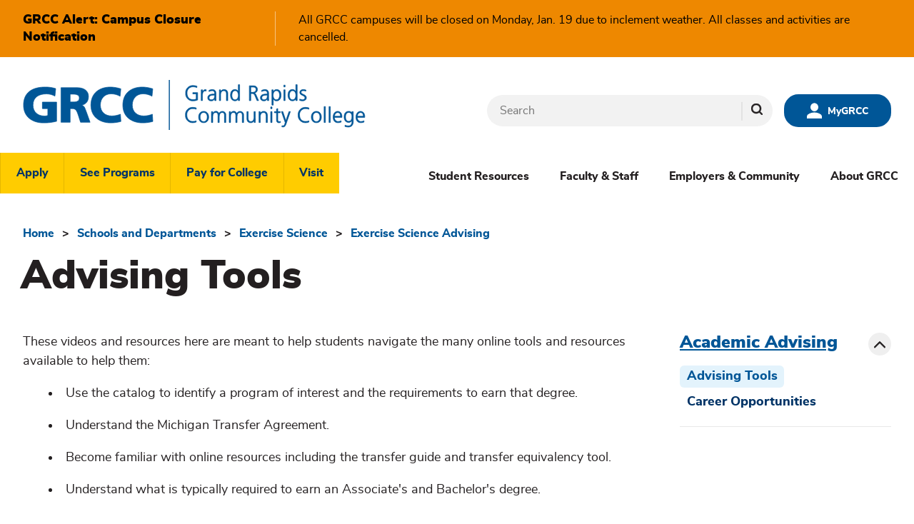

--- FILE ---
content_type: text/html; charset=UTF-8
request_url: https://www.grcc.edu/schools-departments/exercise-science/academic-advising/advising-tools
body_size: 34142
content:
<!DOCTYPE html>
<html lang="en" dir="ltr" prefix="og: https://ogp.me/ns#">
  <head>
    <meta charset="utf-8" />
<noscript><style>form.antibot * :not(.antibot-message) { display: none !important; }</style>
</noscript><link rel="canonical" href="https://www.grcc.edu/schools-departments/exercise-science/academic-advising/advising-tools" />
<meta property="og:site_name" content="Grand Rapids Community College" />
<meta name="Generator" content="Drupal 11 (https://www.drupal.org)" />
<meta name="MobileOptimized" content="width" />
<meta name="HandheldFriendly" content="true" />
<meta name="viewport" content="width=device-width, initial-scale=1.0" />

    <title>Advising Tools | Grand Rapids Community College</title>

    <link rel="apple-touch-icon" sizes="180x180" href="/themes/custom/grcc/assets/favicon/apple-touch-icon.png">
    <link rel="icon" type="image/png" sizes="32x32" href="/themes/custom/grcc/assets/favicon/favicon-32x32.png">
    <link rel="icon" type="image/png" sizes="16x16" href="/themes/custom/grcc/assets/favicon/favicon-16x16.png">
    <link rel="manifest" href="/themes/custom/grcc/assets/favicon/site.webmanifest">
    <link rel="mask-icon" href="/themes/custom/grcc/assets/favicon/safari-pinned-tab.svg" color="#005697">
    <meta name="msapplication-TileColor" content="#005697">
    <meta name="theme-color" content="#005697">

    <link rel="stylesheet" media="all" href="/sites/default/files/css/css_Bgdxc9ScXAmYDFJco5kBcyB4o0AB8ZTlb8Vj5qXfcl0.css?delta=0&amp;language=en&amp;theme=grcc&amp;include=eJyFTkEOwjAM-1Bpn8Nx6oK1VWubKkkR4_V0GkiICxfLjm05xIJwk95i9rEbE5eWYXB0GJWlxJyecHhYTnX7RN_SLcxLxkSKcNLBrtEwajJcIQq2ouCitmeoE2jjqumOqaD28KP9LIhb41Ttb7Qc6BRRaJ2-Xz8X_Rw1kSdVp7saShgHvABjP169" />
<link rel="stylesheet" media="all" href="/sites/default/files/css/css_FbzDS_1j4scGjrEWta-IXOfBOypRaiF2SRInIqmCUuQ.css?delta=1&amp;language=en&amp;theme=grcc&amp;include=eJyFTkEOwjAM-1Bpn8Nx6oK1VWubKkkR4_V0GkiICxfLjm05xIJwk95i9rEbE5eWYXB0GJWlxJyecHhYTnX7RN_SLcxLxkSKcNLBrtEwajJcIQq2ouCitmeoE2jjqumOqaD28KP9LIhb41Ttb7Qc6BRRaJ2-Xz8X_Rw1kSdVp7saShgHvABjP169" />

    <script type="application/json" data-drupal-selector="drupal-settings-json">{"path":{"baseUrl":"\/","pathPrefix":"","currentPath":"node\/14288","currentPathIsAdmin":false,"isFront":false,"currentLanguage":"en"},"pluralDelimiter":"\u0003","suppressDeprecationErrors":true,"ajaxPageState":{"libraries":"[base64]","theme":"grcc","theme_token":null},"ajaxTrustedUrl":{"\/search\/results":true},"gtag":{"tagId":"","consentMode":false,"otherIds":[],"events":[],"additionalConfigInfo":[]},"gtm":{"tagId":null,"settings":{"data_layer":"dataLayer","include_classes":false,"allowlist_classes":"","blocklist_classes":"","include_environment":false,"environment_id":"","environment_token":""},"tagIds":["GTM-PLDLK8F"]},"responsive_menu":{"position":"right","theme":"theme-dark","pagedim":"pagedim-black","modifyViewport":true,"use_bootstrap":false,"breakpoint":"(min-width: 60rem)","drag":false,"custom":{"options":{"slidingSubmenus":false}}},"data":{"extlink":{"extTarget":true,"extTargetAppendNewWindowDisplay":true,"extTargetAppendNewWindowLabel":"(opens in a new window)","extTargetNoOverride":true,"extNofollow":false,"extTitleNoOverride":false,"extNoreferrer":true,"extFollowNoOverride":false,"extClass":"ext","extLabel":"(link is external)","extImgClass":true,"extSubdomains":true,"extExclude":"","extInclude":"","extCssExclude":"","extCssInclude":"","extCssExplicit":"","extAlert":false,"extAlertText":"This link will take you to an external web site. We are not responsible for their content.","extHideIcons":false,"mailtoClass":"mailto","telClass":"","mailtoLabel":"(link sends email)","telLabel":"(link is a phone number)","extUseFontAwesome":false,"extIconPlacement":"append","extPreventOrphan":false,"extFaLinkClasses":"fa fa-external-link","extFaMailtoClasses":"fa fa-envelope-o","extAdditionalLinkClasses":"","extAdditionalMailtoClasses":"","extAdditionalTelClasses":"","extFaTelClasses":"fa fa-phone","allowedDomains":[],"extExcludeNoreferrer":""}},"googlePSE":{"language":"en","displayWatermark":false},"search_autocomplete":{"search_block":{"source":"\/callback\/nodes","selector":"","minChars":3,"maxSuggestions":10,"autoSubmit":true,"autoRedirect":true,"theme":"basic","filters":["q","title"],"noResult":{"group":{"group_id":"no_results"},"label":"No results found for [search-phrase]. Click to perform full search.","value":"[search-phrase]","link":""},"moreResults":{"group":{"group_id":"more_results"},"label":"View all results for [search-phrase].","value":"[search-phrase]","link":""}}},"user":{"uid":0,"permissionsHash":"ba05dd972a83372858bc8264f1c0f74d90630439f80fed0745b09d09583a19a5"}}</script>
<script src="/sites/default/files/js/js_15d1z_NvQzCLCkaQfT3s-OQaG0O0vVVzSggZ3XIrKOE.js?scope=header&amp;delta=0&amp;language=en&amp;theme=grcc&amp;include=eJxdiUEOgjAQRS9U6DVcs9EdmdTvALYdnE4J3F4S1EQ2P-_9F0Th71pnii1VkyBpjjA4rBbH_Py2jzoW4Yg-FPgDd7qSQRPprxqx533O3tJE6_-ZHGsInmEdLbhdusOnV4VuTUkiNjQlqMR4FBuQ0BTbIopTlFlyGRf0Cbn6k7dB8mPkN6P7WLk"></script>
<script src="/modules/contrib/google_tag/js/gtag.js?t7fzee"></script>
<script src="/modules/contrib/google_tag/js/gtm.js?t7fzee"></script>

    
  </head>
  <body>
        <div id="skip-to-content">
      <a href="#main-content" class="visually-hidden focusable">
        Skip to main content
      </a>
    </div>
    <noscript><iframe src="https://www.googletagmanager.com/ns.html?id=GTM-PLDLK8F"
                  height="0" width="0" style="display:none;visibility:hidden"></iframe></noscript>

      <div class="dialog-off-canvas-main-canvas" data-off-canvas-main-canvas>
    
  


<header id="site-header">

  <div id="branding-site-name">
    <a href="/" rel="home" title="Home">Grand Rapids Community College</a>
  </div>
    <div class="region" id="region--header-branding">
          <div class="block block--system block--system-branding-block">
  
    
  
  <a href="/" rel="home" title="Home">
    <svg aria-hidden="true" class="logo-mobile">
      <use xlink:href="#symbol-logo-mobile"></use>
    </svg>
    <svg aria-hidden="true" class="logo-desktop">
      <use xlink:href="#symbol-logo"></use>
    </svg>
  </a>
  </div>

      </div>

  <div id="site-header__mygrcc">
    <a href="https://signin.grcc.edu" target="_blank" class="site-header__mygrcc-link" title="MyGRCC">
      <svg style="width:1.5em; height: 1.5em;" aria-hidden="true"><use xlink:href="#symbol-mygrcc" xmlns:xlink="http://www.w3.org/1999/xlink"></use></svg>
      <span>MyGRCC</span>
    </a>
  </div>
    <div class="region" id="region--header-search">
          <div class="search-block-form google-cse block block--search block--search-form-block" data-drupal-selector="search-block-form" role="search">
  
    
      <form action="/search/results" method="get" id="search-block-form" accept-charset="UTF-8">
  <div class="js-form-item form-item js-form-type-search form-item-keys js-form-item-keys form-no-label">
      <label for="edit-keys" class="visually-hidden">Search</label>
        <input title="Enter the terms you wish to search for." data-drupal-selector="edit-keys" class="form-autocomplete form-search" data-key="search_block" type="search" id="edit-keys" name="keys" value="" size="40" maxlength="128" />

        </div>
<div data-drupal-selector="edit-actions" class="form-actions js-form-wrapper form-wrapper" id="edit-actions"><input data-drupal-selector="edit-submit-search-header" type="submit" id="edit-submit-search-header" value="Search" class="button js-form-submit form-submit" />
</div>

</form>

  </div>

      </div>


    <div class="region" id="region--header-menu">
            <nav aria-labelledby="block-headerlinks-menu" id="block-headerlinks">
  
  <h2 class="visually-hidden" id="block-headerlinks-menu">
    <span class="block-menu-title-desktop">Header Links</span>
    <span class="block-menu-title-mobile">Menu</span>
  </h2>
  
  
              <ul>
              <li>
        <a href="/students-resources/admissions-enrollment/apply-grcc" data-drupal-link-system-path="node/1364">Apply</a>
              </li>
          <li>
        <a href="/programs" data-drupal-link-system-path="node/16452">See Programs</a>
              </li>
          <li>
        <a href="/pay-college" data-drupal-link-system-path="node/16453">Pay for College</a>
              </li>
          <li>
        <a href="/students-resources/admissions-enrollment/visit-grcc" data-drupal-link-system-path="node/1323">Visit</a>
              </li>
        </ul>
  


</nav>
  <nav aria-labelledby="block-headerdropdownnew-menu" id="block-headerdropdownnew">
  
  <h2 class="visually-hidden" id="block-headerdropdownnew-menu">
    <span class="block-menu-title-desktop">Header Dropdown (New)</span>
    <span class="block-menu-title-mobile">Menu</span>
  </h2>
  
  
              <ul>
              <li>
        <a href="/students-resources" data-drupal-link-system-path="node/16458">Student Resources</a>
                                <ul>
              <li>
        <span>Academics &amp; Aid</span>
                                <ul>
              <li>
        <a href="/about-grcc/leadership-administration/provost/academic-calendar" data-drupal-link-system-path="node/8122">Academic Calendar</a>
              </li>
          <li>
        <a href="/students-resources/admissions-enrollment" data-drupal-link-system-path="node/1990">Admissions</a>
              </li>
          <li>
        <a href="/students-resources/academic-advising-transfer-center" data-drupal-link-system-path="node/15647">Advising &amp; Transfer Services</a>
              </li>
          <li>
        <a href="/pay-college/financial-aid-scholarships" data-drupal-link-system-path="node/2192">Financial Aid &amp; Scholarships</a>
              </li>
          <li>
        <a href="/lakeshore-campus" data-drupal-link-system-path="node/14892">Lakeshore Campus</a>
              </li>
          <li>
        <a href="/students-resources/admissions-student-services/how-register-classes" data-drupal-link-system-path="node/15563">Search &amp; Register for Classes</a>
              </li>
          <li>
        <a href="/pay-college/student-financial-services" data-drupal-link-system-path="node/2002">Student Financial Services</a>
              </li>
          <li>
        <a href="/students-resources/office-registrar" data-drupal-link-system-path="node/1992">Office of the Registrar</a>
              </li>
          <li>
        <a href="/pay-college/student-financial-services/tuition-rates-fees" data-drupal-link-system-path="node/8771">Tuition &amp; Fees</a>
              </li>
        </ul>
  
              </li>
          <li>
        <span>Campus Life</span>
                                <ul>
              <li>
        <a href="/students-resources/grcc-athletics" data-drupal-link-system-path="node/16463">Athletics</a>
              </li>
          <li>
        <a href="/students-resources/bookstore" data-drupal-link-system-path="node/8121">Bookstore</a>
              </li>
          <li>
        <a href="/students-resources/center-career-professional-readiness" data-drupal-link-system-path="node/23928">Center for Career and Professional Readiness</a>
              </li>
          <li>
        <a href="/students-resources/dean-students-office" data-drupal-link-system-path="node/23926">Dean of Students Office</a>
              </li>
          <li>
        <a href="/students-resources/campus-dining" data-drupal-link-system-path="node/3746">Dining</a>
              </li>
          <li>
        <a href="/about-grcc/grcc-police" data-drupal-link-system-path="node/8078">GRCC Police</a>
              </li>
          <li>
        <a href="/schools-departments/experiential-learning/honors-program" data-drupal-link-system-path="node/1425">Honors Program</a>
              </li>
          <li>
        <a href="/students-resources/student-employment-services" data-drupal-link-system-path="node/6194">Student Employment Services</a>
              </li>
          <li>
        <a href="/students-resources/student-life-leadership" data-drupal-link-system-path="node/2290">Student Life &amp; Leadership</a>
              </li>
          <li>
        <a href="/schools-departments/experiential-learning/study-away" data-drupal-link-system-path="node/9098">Study Away</a>
              </li>
          <li>
        <a href="/students-resources/veteran-services" data-drupal-link-system-path="node/16858">Veterans Services</a>
              </li>
        </ul>
  
              </li>
          <li>
        <span>Learning Resources</span>
                                <ul>
              <li>
        <a href="/students-resources/academic-support-tutoring-services" data-drupal-link-system-path="node/1996">Academic Support &amp; Tutoring Services</a>
              </li>
          <li>
        <a href="/students-resources/counseling-wellbeing" data-drupal-link-system-path="node/1995">Center for Counseling and Well-Being</a>
              </li>
          <li>
        <a href="/students-resources/disability-support-services" data-drupal-link-system-path="node/2016">Disability Support Services</a>
              </li>
          <li>
        <a href="/faculty-staff/information-technology/student-it-resources" data-drupal-link-system-path="node/1688">IT Support</a>
              </li>
          <li>
        <a href="/students-resources/library-learning-commons" data-drupal-link-system-path="node/1993">Library &amp; Learning Commons</a>
              </li>
          <li>
        <a href="/students-resources/student-affairs" data-drupal-link-system-path="node/17790">Student Success</a>
              </li>
        </ul>
  
              </li>
        </ul>
  
              </li>
          <li>
        <a href="/faculty-staff" data-drupal-link-system-path="node/16457">Faculty &amp; Staff</a>
                                <ul>
              <li>
        <span>Common Administrative Resources</span>
                                <ul>
              <li>
        <a href="/faculty-staff/finance-administration" data-drupal-link-system-path="node/8123">Finance &amp; Administration</a>
              </li>
          <li>
        <a href="/faculty-staff/general-counsel" data-drupal-link-system-path="node/8462">General Counsel</a>
              </li>
          <li>
        <a href="/faculty-staff/human-resources" data-drupal-link-system-path="node/2015">Human Resources</a>
              </li>
          <li>
        <a href="/faculty-staff/institutional-research" data-drupal-link-system-path="node/2238">Institutional Research</a>
              </li>
          <li>
        <a href="/faculty-staff/directory" data-drupal-link-system-path="node/16614">Employee Directory</a>
              </li>
        </ul>
  
              </li>
          <li>
        <span>Faculty Information</span>
                                <ul>
              <li>
        <a href="/faculty-staff/instructional-support-institutional-planning" data-drupal-link-system-path="node/9108">Instructional Support &amp; Institutional Planning</a>
              </li>
          <li>
        <a href="/about-grcc/leadership-administration/provost" data-drupal-link-system-path="node/8291">Provost</a>
              </li>
          <li>
        <a href="/faculty-staff/teaching-learning-distance-education" data-drupal-link-system-path="node/20355">Teaching, Learning, and Distance Education</a>
              </li>
        </ul>
  
              </li>
          <li>
        <span>Popular Campus Services</span>
                                <ul>
              <li>
        <a href="/faculty-staff/marketing-communications" data-drupal-link-system-path="node/3587">Marketing &amp; Communications</a>
              </li>
          <li>
        <a href="/faculty-staff/facilities" data-drupal-link-system-path="node/4766">Facilities</a>
              </li>
          <li>
        <a href="/faculty-staff/grants-department" data-drupal-link-system-path="node/2279">Grants</a>
              </li>
          <li>
        <a href="/faculty-staff/information-technology" data-drupal-link-system-path="node/3592">Information Technology</a>
              </li>
          <li>
        <a href="/faculty-staff/information-technology/media-technologies" data-drupal-link-system-path="node/3611">Media Technologies</a>
              </li>
        </ul>
  
              </li>
        </ul>
  
              </li>
          <li>
        <a href="/employers-community" data-drupal-link-system-path="node/16456">Employers &amp; Community</a>
                                <ul>
              <li>
        <span>Business &amp; Employers</span>
                                <ul>
              <li>
        <a href="/schools-departments/school-workforce-training/customized-training" data-drupal-link-system-path="node/10598">Business &amp; Corporate Training</a>
              </li>
          <li>
        <a href="/schools-departments/school-workforce-training/job-training-programs" data-drupal-link-system-path="node/8240">Job Training Programs</a>
              </li>
          <li>
        <a href="/schools-departments/school-workforce-training/workforce-training-programs" data-drupal-link-system-path="node/10608">Workforce Training</a>
              </li>
        </ul>
  
              </li>
          <li>
        <span>Campus Resources</span>
                                <ul>
              <li>
        <a href="/employers-community/grcc-foundation/alumni-relations" data-drupal-link-system-path="node/14556">Alumni</a>
              </li>
          <li>
        <a href="/about-grcc/grcc-police" data-drupal-link-system-path="node/8078">GRCC Police</a>
              </li>
          <li>
        <a href="/employers-community/grcc-foundation/give-today" data-drupal-link-system-path="node/2270">Giving</a>
              </li>
          <li>
        <a href="/purchasing" data-drupal-link-system-path="node/6091">Purchasing</a>
              </li>
          <li>
        <a href="/students-resources/office-registrar/transcripts" data-drupal-link-system-path="node/1470">Transcripts</a>
              </li>
        </ul>
  
              </li>
          <li>
        <span>Community</span>
                                <ul>
              <li>
        <a href="/lakeshore-campus" data-drupal-link-system-path="node/14892">Lakeshore Campus</a>
              </li>
          <li>
        <a href="/faculty-staff/human-resources/careers" data-drupal-link-system-path="node/8296">Apply for Jobs</a>
              </li>
          <li>
        <a href="/employers-community/grcc-foundation" data-drupal-link-system-path="node/2267">GRCC Foundation</a>
              </li>
          <li>
        <a href="/employers-community/ford-fieldhouse" data-drupal-link-system-path="node/3440">Gerald R. Ford Fieldhouse</a>
              </li>
          <li>
        <a href="/employers-community/early-childhood-learning-laboratory" data-drupal-link-system-path="node/8171">Laboratory Preschool</a>
              </li>
          <li>
        <a href="/employers-community/print-mail-solutions" data-drupal-link-system-path="node/8390">Printing</a>
              </li>
        </ul>
  
              </li>
        </ul>
  
              </li>
          <li>
        <a href="/about-grcc" data-drupal-link-system-path="node/16455">About GRCC</a>
                                <ul>
              <li>
        <span>College Information</span>
                                <ul>
              <li>
        <a href="/about-grcc/leadership-administration" data-drupal-link-system-path="node/16461">Leadership &amp; Administration</a>
              </li>
          <li>
        <a href="/about-grcc/bob-aleicia-woodrick-center-inclusion-multicultural-affairs" data-drupal-link-system-path="node/15460">Woodrick Center for Inclusion and Multicultural Affairs</a>
              </li>
          <li>
        <a href="/schools-departments" data-drupal-link-system-path="node/16460">Schools &amp; Departments</a>
              </li>
          <li>
        <a href="/about-grcc/consumer-information" data-drupal-link-system-path="node/1911">Consumer Information</a>
              </li>
        </ul>
  
              </li>
          <li>
        <span>General Information</span>
                                <ul>
              <li>
        <a href="/faculty-staff/instructional-support-institutional-planning/accreditation" data-drupal-link-system-path="node/2239">Accreditation</a>
              </li>
          <li>
        <a href="/about-grcc/campus-safety-information-resources" data-drupal-link-system-path="node/15128">Campus Safety Information &amp; Resources</a>
              </li>
          <li>
        <a href="/faculty-staff/general-counsel/policies" data-drupal-link-system-path="node/8336">College Policies</a>
              </li>
          <li>
        <a href="/about-grcc/mission-values" data-drupal-link-system-path="node/3654">Vision &amp; Mission</a>
              </li>
          <li>
        <a href="/grcc-en-espanol" data-drupal-link-system-path="node/21003">GRCC en Español</a>
              </li>
        </ul>
  
              </li>
          <li>
        <span>Visitor Information</span>
                                <ul>
              <li>
        <a href="/about-grcc/leadership-administration/provost/academic-calendar" data-drupal-link-system-path="node/8122">Academic Calendar</a>
              </li>
          <li>
        <a href="/about-grcc/news" data-drupal-link-system-path="node/16498">News</a>
              </li>
          <li>
        <a href="/faculty-staff/human-resources/careers" data-drupal-link-system-path="node/8296">Careers</a>
              </li>
          <li>
        <a href="/about-grcc/campus-maps" data-drupal-link-system-path="node/8995">Locations &amp; Campus Maps</a>
              </li>
        </ul>
  
              </li>
        </ul>
  
              </li>
        </ul>
  


</nav>

      </div>

</header>

<header id="site-header-small">

    <div class="region" id="region--header-branding">
          <div class="block block--system block--system-branding-block">
  
    
  
  <a href="/" rel="home" title="Home">
    <svg aria-hidden="true" class="logo-mobile">
      <use xlink:href="#symbol-logo-mobile"></use>
    </svg>
    <svg aria-hidden="true" class="logo-desktop">
      <use xlink:href="#symbol-logo"></use>
    </svg>
  </a>
  </div>

      </div>

  <button id="site-header__mygrcc-toggle" class="site-header__mygrcc-toggle site-header__toggle" aria-haspopup="true" aria-controls="region--header-menu" aria-expanded="true" title="Toggle MyGRCC link">
    <svg class="icon-open" style="width:1.5em; height: 1.5em;" aria-hidden="true"><use xlink:href="#symbol-mygrcc" xmlns:xlink="http://www.w3.org/1999/xlink"></use></svg>
    <svg class="icon-close" style="width:1.5em; height: 1.5em;" aria-hidden="true"><use xlink:href="#symbol-close" xmlns:xlink="http://www.w3.org/1999/xlink"></use></svg>
    <span>MyGRCC</span>
  </button>
  <div id="site-header__mygrcc">
    <a href="https://signin.grcc.edu" target="_blank" class="site-header__mygrcc-link" title="MyGRCC">
      <svg style="width:1.5em; height: 1.5em;" aria-hidden="true"><use xlink:href="#symbol-mygrcc" xmlns:xlink="http://www.w3.org/1999/xlink"></use></svg>
      <span>MyGRCC</span>
    </a>
  </div>
      <button id="site-header__search-toggle" class="site-header__toggle" aria-haspopup="true" aria-controls="region--header-menu" aria-expanded="true" title="Toggle search">
      <svg class="icon-open" style="width:1.5em; height: 1.5em;" aria-hidden="true"><use xlink:href="#symbol-search" xmlns:xlink="http://www.w3.org/1999/xlink"></use></svg>
      <svg class="icon-close" style="width:1.5em; height: 1.5em;" aria-hidden="true"><use xlink:href="#symbol-close" xmlns:xlink="http://www.w3.org/1999/xlink"></use></svg>
      <span class="visually-hidden">Toggle</span><span>Search</span>
    </button>
      <div class="region" id="region--header-search">
          <div class="search-block-form google-cse block block--search block--search-form-block" data-drupal-selector="search-block-form" role="search">
  
    
      <form action="/search/results" method="get" id="search-block-form" accept-charset="UTF-8">
  <div class="js-form-item form-item js-form-type-search form-item-keys js-form-item-keys form-no-label">
      <label for="edit-keys" class="visually-hidden">Search</label>
        <input title="Enter the terms you wish to search for." data-drupal-selector="edit-keys" class="form-autocomplete form-search" data-key="search_block" type="search" id="edit-keys" name="keys" value="" size="40" maxlength="128" />

        </div>
<div data-drupal-selector="edit-actions" class="form-actions js-form-wrapper form-wrapper" id="edit-actions"><input data-drupal-selector="edit-submit-search-header" type="submit" id="edit-submit-search-header" value="Search" class="button js-form-submit form-submit" />
</div>

</form>

  </div>

      </div>


      <a id="site-header__menu-toggle" class="site-header__toggle" title="Toggle menu" href="#off-canvas">
      <svg class="icon-open" style="width:1.5em; height: 1.5em;" aria-hidden="true"><use xlink:href="#symbol-menu" xmlns:xlink="http://www.w3.org/1999/xlink"></use></svg>
      <svg class="icon-close" style="width:1.5em; height: 1.5em;" aria-hidden="true"><use xlink:href="#symbol-close" xmlns:xlink="http://www.w3.org/1999/xlink"></use></svg>
      <span class="visually-hidden">Toggle</span><span>Menu</span>
    </a>

    <button id="site-header__menu-toggle" class="site-header__toggle" aria-haspopup="true" aria-controls="region--header-menu" aria-expanded="true" title="Toggle menu">
        <svg class="icon-open" style="width:1.5em; height: 1.5em;" aria-hidden="true"><use xlink:href="#symbol-menu" xmlns:xlink="http://www.w3.org/1999/xlink"></use></svg>
        <svg class="icon-close" style="width:1.5em; height: 1.5em;" aria-hidden="true"><use xlink:href="#symbol-close" xmlns:xlink="http://www.w3.org/1999/xlink"></use></svg>
      <span class="visually-hidden">Toggle</span><span>Menu</span>
    </button>
      <div class="region" id="region--header-menu">
            <nav aria-labelledby="block-headerlinks-menu" id="block-headerlinks">
  
  <h2 class="visually-hidden" id="block-headerlinks-menu">
    <span class="block-menu-title-desktop">Header Links</span>
    <span class="block-menu-title-mobile">Menu</span>
  </h2>
  
  
              <ul>
              <li>
        <a href="/students-resources/admissions-enrollment/apply-grcc" data-drupal-link-system-path="node/1364">Apply</a>
              </li>
          <li>
        <a href="/programs" data-drupal-link-system-path="node/16452">See Programs</a>
              </li>
          <li>
        <a href="/pay-college" data-drupal-link-system-path="node/16453">Pay for College</a>
              </li>
          <li>
        <a href="/students-resources/admissions-enrollment/visit-grcc" data-drupal-link-system-path="node/1323">Visit</a>
              </li>
        </ul>
  


</nav>
  <nav aria-labelledby="block-headerdropdownnew-menu" id="block-headerdropdownnew">
  
  <h2 class="visually-hidden" id="block-headerdropdownnew-menu">
    <span class="block-menu-title-desktop">Header Dropdown (New)</span>
    <span class="block-menu-title-mobile">Menu</span>
  </h2>
  
  
              <ul>
              <li>
        <a href="/students-resources" data-drupal-link-system-path="node/16458">Student Resources</a>
                                <ul>
              <li>
        <span>Academics &amp; Aid</span>
                                <ul>
              <li>
        <a href="/about-grcc/leadership-administration/provost/academic-calendar" data-drupal-link-system-path="node/8122">Academic Calendar</a>
              </li>
          <li>
        <a href="/students-resources/admissions-enrollment" data-drupal-link-system-path="node/1990">Admissions</a>
              </li>
          <li>
        <a href="/students-resources/academic-advising-transfer-center" data-drupal-link-system-path="node/15647">Advising &amp; Transfer Services</a>
              </li>
          <li>
        <a href="/pay-college/financial-aid-scholarships" data-drupal-link-system-path="node/2192">Financial Aid &amp; Scholarships</a>
              </li>
          <li>
        <a href="/lakeshore-campus" data-drupal-link-system-path="node/14892">Lakeshore Campus</a>
              </li>
          <li>
        <a href="/students-resources/admissions-student-services/how-register-classes" data-drupal-link-system-path="node/15563">Search &amp; Register for Classes</a>
              </li>
          <li>
        <a href="/pay-college/student-financial-services" data-drupal-link-system-path="node/2002">Student Financial Services</a>
              </li>
          <li>
        <a href="/students-resources/office-registrar" data-drupal-link-system-path="node/1992">Office of the Registrar</a>
              </li>
          <li>
        <a href="/pay-college/student-financial-services/tuition-rates-fees" data-drupal-link-system-path="node/8771">Tuition &amp; Fees</a>
              </li>
        </ul>
  
              </li>
          <li>
        <span>Campus Life</span>
                                <ul>
              <li>
        <a href="/students-resources/grcc-athletics" data-drupal-link-system-path="node/16463">Athletics</a>
              </li>
          <li>
        <a href="/students-resources/bookstore" data-drupal-link-system-path="node/8121">Bookstore</a>
              </li>
          <li>
        <a href="/students-resources/center-career-professional-readiness" data-drupal-link-system-path="node/23928">Center for Career and Professional Readiness</a>
              </li>
          <li>
        <a href="/students-resources/dean-students-office" data-drupal-link-system-path="node/23926">Dean of Students Office</a>
              </li>
          <li>
        <a href="/students-resources/campus-dining" data-drupal-link-system-path="node/3746">Dining</a>
              </li>
          <li>
        <a href="/about-grcc/grcc-police" data-drupal-link-system-path="node/8078">GRCC Police</a>
              </li>
          <li>
        <a href="/schools-departments/experiential-learning/honors-program" data-drupal-link-system-path="node/1425">Honors Program</a>
              </li>
          <li>
        <a href="/students-resources/student-employment-services" data-drupal-link-system-path="node/6194">Student Employment Services</a>
              </li>
          <li>
        <a href="/students-resources/student-life-leadership" data-drupal-link-system-path="node/2290">Student Life &amp; Leadership</a>
              </li>
          <li>
        <a href="/schools-departments/experiential-learning/study-away" data-drupal-link-system-path="node/9098">Study Away</a>
              </li>
          <li>
        <a href="/students-resources/veteran-services" data-drupal-link-system-path="node/16858">Veterans Services</a>
              </li>
        </ul>
  
              </li>
          <li>
        <span>Learning Resources</span>
                                <ul>
              <li>
        <a href="/students-resources/academic-support-tutoring-services" data-drupal-link-system-path="node/1996">Academic Support &amp; Tutoring Services</a>
              </li>
          <li>
        <a href="/students-resources/counseling-wellbeing" data-drupal-link-system-path="node/1995">Center for Counseling and Well-Being</a>
              </li>
          <li>
        <a href="/students-resources/disability-support-services" data-drupal-link-system-path="node/2016">Disability Support Services</a>
              </li>
          <li>
        <a href="/faculty-staff/information-technology/student-it-resources" data-drupal-link-system-path="node/1688">IT Support</a>
              </li>
          <li>
        <a href="/students-resources/library-learning-commons" data-drupal-link-system-path="node/1993">Library &amp; Learning Commons</a>
              </li>
          <li>
        <a href="/students-resources/student-affairs" data-drupal-link-system-path="node/17790">Student Success</a>
              </li>
        </ul>
  
              </li>
        </ul>
  
              </li>
          <li>
        <a href="/faculty-staff" data-drupal-link-system-path="node/16457">Faculty &amp; Staff</a>
                                <ul>
              <li>
        <span>Common Administrative Resources</span>
                                <ul>
              <li>
        <a href="/faculty-staff/finance-administration" data-drupal-link-system-path="node/8123">Finance &amp; Administration</a>
              </li>
          <li>
        <a href="/faculty-staff/general-counsel" data-drupal-link-system-path="node/8462">General Counsel</a>
              </li>
          <li>
        <a href="/faculty-staff/human-resources" data-drupal-link-system-path="node/2015">Human Resources</a>
              </li>
          <li>
        <a href="/faculty-staff/institutional-research" data-drupal-link-system-path="node/2238">Institutional Research</a>
              </li>
          <li>
        <a href="/faculty-staff/directory" data-drupal-link-system-path="node/16614">Employee Directory</a>
              </li>
        </ul>
  
              </li>
          <li>
        <span>Faculty Information</span>
                                <ul>
              <li>
        <a href="/faculty-staff/instructional-support-institutional-planning" data-drupal-link-system-path="node/9108">Instructional Support &amp; Institutional Planning</a>
              </li>
          <li>
        <a href="/about-grcc/leadership-administration/provost" data-drupal-link-system-path="node/8291">Provost</a>
              </li>
          <li>
        <a href="/faculty-staff/teaching-learning-distance-education" data-drupal-link-system-path="node/20355">Teaching, Learning, and Distance Education</a>
              </li>
        </ul>
  
              </li>
          <li>
        <span>Popular Campus Services</span>
                                <ul>
              <li>
        <a href="/faculty-staff/marketing-communications" data-drupal-link-system-path="node/3587">Marketing &amp; Communications</a>
              </li>
          <li>
        <a href="/faculty-staff/facilities" data-drupal-link-system-path="node/4766">Facilities</a>
              </li>
          <li>
        <a href="/faculty-staff/grants-department" data-drupal-link-system-path="node/2279">Grants</a>
              </li>
          <li>
        <a href="/faculty-staff/information-technology" data-drupal-link-system-path="node/3592">Information Technology</a>
              </li>
          <li>
        <a href="/faculty-staff/information-technology/media-technologies" data-drupal-link-system-path="node/3611">Media Technologies</a>
              </li>
        </ul>
  
              </li>
        </ul>
  
              </li>
          <li>
        <a href="/employers-community" data-drupal-link-system-path="node/16456">Employers &amp; Community</a>
                                <ul>
              <li>
        <span>Business &amp; Employers</span>
                                <ul>
              <li>
        <a href="/schools-departments/school-workforce-training/customized-training" data-drupal-link-system-path="node/10598">Business &amp; Corporate Training</a>
              </li>
          <li>
        <a href="/schools-departments/school-workforce-training/job-training-programs" data-drupal-link-system-path="node/8240">Job Training Programs</a>
              </li>
          <li>
        <a href="/schools-departments/school-workforce-training/workforce-training-programs" data-drupal-link-system-path="node/10608">Workforce Training</a>
              </li>
        </ul>
  
              </li>
          <li>
        <span>Campus Resources</span>
                                <ul>
              <li>
        <a href="/employers-community/grcc-foundation/alumni-relations" data-drupal-link-system-path="node/14556">Alumni</a>
              </li>
          <li>
        <a href="/about-grcc/grcc-police" data-drupal-link-system-path="node/8078">GRCC Police</a>
              </li>
          <li>
        <a href="/employers-community/grcc-foundation/give-today" data-drupal-link-system-path="node/2270">Giving</a>
              </li>
          <li>
        <a href="/purchasing" data-drupal-link-system-path="node/6091">Purchasing</a>
              </li>
          <li>
        <a href="/students-resources/office-registrar/transcripts" data-drupal-link-system-path="node/1470">Transcripts</a>
              </li>
        </ul>
  
              </li>
          <li>
        <span>Community</span>
                                <ul>
              <li>
        <a href="/lakeshore-campus" data-drupal-link-system-path="node/14892">Lakeshore Campus</a>
              </li>
          <li>
        <a href="/faculty-staff/human-resources/careers" data-drupal-link-system-path="node/8296">Apply for Jobs</a>
              </li>
          <li>
        <a href="/employers-community/grcc-foundation" data-drupal-link-system-path="node/2267">GRCC Foundation</a>
              </li>
          <li>
        <a href="/employers-community/ford-fieldhouse" data-drupal-link-system-path="node/3440">Gerald R. Ford Fieldhouse</a>
              </li>
          <li>
        <a href="/employers-community/early-childhood-learning-laboratory" data-drupal-link-system-path="node/8171">Laboratory Preschool</a>
              </li>
          <li>
        <a href="/employers-community/print-mail-solutions" data-drupal-link-system-path="node/8390">Printing</a>
              </li>
        </ul>
  
              </li>
        </ul>
  
              </li>
          <li>
        <a href="/about-grcc" data-drupal-link-system-path="node/16455">About GRCC</a>
                                <ul>
              <li>
        <span>College Information</span>
                                <ul>
              <li>
        <a href="/about-grcc/leadership-administration" data-drupal-link-system-path="node/16461">Leadership &amp; Administration</a>
              </li>
          <li>
        <a href="/about-grcc/bob-aleicia-woodrick-center-inclusion-multicultural-affairs" data-drupal-link-system-path="node/15460">Woodrick Center for Inclusion and Multicultural Affairs</a>
              </li>
          <li>
        <a href="/schools-departments" data-drupal-link-system-path="node/16460">Schools &amp; Departments</a>
              </li>
          <li>
        <a href="/about-grcc/consumer-information" data-drupal-link-system-path="node/1911">Consumer Information</a>
              </li>
        </ul>
  
              </li>
          <li>
        <span>General Information</span>
                                <ul>
              <li>
        <a href="/faculty-staff/instructional-support-institutional-planning/accreditation" data-drupal-link-system-path="node/2239">Accreditation</a>
              </li>
          <li>
        <a href="/about-grcc/campus-safety-information-resources" data-drupal-link-system-path="node/15128">Campus Safety Information &amp; Resources</a>
              </li>
          <li>
        <a href="/faculty-staff/general-counsel/policies" data-drupal-link-system-path="node/8336">College Policies</a>
              </li>
          <li>
        <a href="/about-grcc/mission-values" data-drupal-link-system-path="node/3654">Vision &amp; Mission</a>
              </li>
          <li>
        <a href="/grcc-en-espanol" data-drupal-link-system-path="node/21003">GRCC en Español</a>
              </li>
        </ul>
  
              </li>
          <li>
        <span>Visitor Information</span>
                                <ul>
              <li>
        <a href="/about-grcc/leadership-administration/provost/academic-calendar" data-drupal-link-system-path="node/8122">Academic Calendar</a>
              </li>
          <li>
        <a href="/about-grcc/news" data-drupal-link-system-path="node/16498">News</a>
              </li>
          <li>
        <a href="/faculty-staff/human-resources/careers" data-drupal-link-system-path="node/8296">Careers</a>
              </li>
          <li>
        <a href="/about-grcc/campus-maps" data-drupal-link-system-path="node/8995">Locations &amp; Campus Maps</a>
              </li>
        </ul>
  
              </li>
        </ul>
  
              </li>
        </ul>
  


</nav>

      </div>


</header>


<div class="">
  <header id="hero" class="">
      <div class="region" id="region--hero">
      
  <div class="region__container">
    <div class="region__content">
      <div class="block block--system block--system-breadcrumb-block">
  
    
      

  <nav role="navigation" aria-labelledby="system-breadcrumb">
    <h2 id="system-breadcrumb" class="visually-hidden">Breadcrumb</h2>
    <ol>
                  <li>
                      <a href="/">Home</a>
                  </li>
                        <li>
                      <a href="/schools-departments">Schools and Departments</a>
                  </li>
                        <li>
                      <a href="/schools-departments/exercise-science">Exercise Science</a>
                  </li>
                        <li>
                      <a href="/schools-departments/exercise-science/academic-advising">Exercise Science Advising</a>
                  </li>
              </ol>
  </nav>

  </div>
<div class="block block--core block--page-title-block">
  
    
      
    <h1 id="page-title"><span>Advising Tools</span>
</h1>


  </div>

    </div>
  </div>
  </div>

  </header>
    <main id="main-content"  aria-labelledby="page-title">
    
      <div class="region" id="region--content">
          <div data-drupal-messages-fallback class="hidden"></div>
<div class="block block--system block--system-main-block">
  
    
      
<article class="node node--type-page node--view-mode-full">

    <div class="node__content">
    
            <section>
                  
            <div class="field field--name-body field--type-text-with-summary field--label-hidden field__item"><p>These videos and resources here are meant to help students navigate the many online tools and resources available to help them:</p>

<ul>
	<li>Use the catalog to identify a program of interest and the requirements to earn that degree.</li>
	<li>Understand the Michigan Transfer Agreement.</li>
	<li>Become familiar with online resources including the transfer guide and transfer equivalency tool.</li>
	<li>Understand what is typically required to earn an Associate's and Bachelor's degree.</li>
	<li>Become familiar with steps to transfer.</li>
	<li>Apply to graduate.</li>
	<li>Apply for the Michigan Transfer Agreement credential.</li>
</ul>

<h2>Video links</h2>

<ul>
	<li>Transfer and Articulation presentation by Erin Busscher</li>
	<li><a href="https://www.youtube.com/watch?v=WRETszwJzxk">Finding your passion.</a></li>
	<li><a href="https://www.youtube.com/watch?v=ILoyqyAoaaI">Exercise Science at GRCC</a></li>
</ul></div>
      
        
        <div class="mobile-group-sidebar">
          
        </div>

      </section>

            <aside>
                          <nav aria-labelledby="block-parent-menu" id="block-parent">
  
  <h2 id="block-parent-menu">
    <span class="block-menu-title-desktop"><a href="/schools-departments/exercise-science/academic-advising">Academic Advising</a></span>
    <span class="block-menu-title-mobile">Menu</span>
  </h2>
  
  
              <ul>
              <li>
        <a href="/schools-departments/exercise-science/academic-advising/advising-tools" title="Presentation by Erin Busscher, focusing on the transfer process and articulation." data-drupal-link-system-path="node/14288" class="is-active" aria-current="page">Advising Tools</a>
              </li>
          <li>
        <a href="/schools-departments/exercise-science/academic-advising/career-opportunities" data-drupal-link-system-path="node/12058">Career Opportunities</a>
              </li>
        </ul>
  


</nav>

                                  
        
                  
        
                        
                
      </aside>

      </div>

          
  
  
</article>

  </div>

      </div>

    
  </main>
</div>

<footer id="site-footer" class="site-footer">
  <div class="footer-top">
  <div class="footer-menu">
    
              <ul>
              <li>
        <a href="/students-resources/admissions-enrollment/apply-grcc" data-drupal-link-system-path="node/1364">Apply</a>
              </li>
          <li>
        <a href="/programs" data-drupal-link-system-path="node/16452">See Programs</a>
              </li>
          <li>
        <a href="/pay-college" data-drupal-link-system-path="node/16453">Pay for College</a>
              </li>
          <li>
        <a href="/students-resources/admissions-enrollment/visit-grcc" data-drupal-link-system-path="node/1323">Visit</a>
              </li>
        </ul>
  


  </div>
  <div class="footer-menu">
    
              <ul>
              <li>
        <a href="/students-resources" data-drupal-link-system-path="node/16458">Student Resources</a>
              </li>
          <li>
        <a href="/faculty-staff" data-drupal-link-system-path="node/16457">Faculty &amp; Staff</a>
              </li>
          <li>
        <a href="/employers-community" data-drupal-link-system-path="node/16456">Employers &amp; Community</a>
              </li>
          <li>
        <a href="/about-grcc" data-drupal-link-system-path="node/16455">About GRCC</a>
                                <ul>
              <li>
        <span>College Information</span>
                                <ul>
              <li>
        <a href="/about-grcc/leadership-administration" data-drupal-link-system-path="node/16461">Leadership &amp; Administration</a>
              </li>
          <li>
        <a href="/about-grcc/bob-aleicia-woodrick-center-inclusion-multicultural-affairs" data-drupal-link-system-path="node/15460">Woodrick Center for Inclusion and Multicultural Affairs</a>
              </li>
          <li>
        <a href="/schools-departments" data-drupal-link-system-path="node/16460">Schools &amp; Departments</a>
              </li>
          <li>
        <a href="/about-grcc/consumer-information" data-drupal-link-system-path="node/1911">Consumer Information</a>
              </li>
        </ul>
  
              </li>
          <li>
        <span>General Information</span>
                                <ul>
              <li>
        <a href="/faculty-staff/instructional-support-institutional-planning/accreditation" data-drupal-link-system-path="node/2239">Accreditation</a>
              </li>
          <li>
        <a href="/about-grcc/campus-safety-information-resources" data-drupal-link-system-path="node/15128">Campus Safety Information &amp; Resources</a>
              </li>
          <li>
        <a href="/faculty-staff/general-counsel/policies" data-drupal-link-system-path="node/8336">College Policies</a>
              </li>
          <li>
        <a href="/about-grcc/mission-values" data-drupal-link-system-path="node/3654">Vision &amp; Mission</a>
              </li>
          <li>
        <a href="/grcc-en-espanol" data-drupal-link-system-path="node/21003">GRCC en Español</a>
              </li>
        </ul>
  
              </li>
          <li>
        <span>Visitor Information</span>
                                <ul>
              <li>
        <a href="/about-grcc/leadership-administration/provost/academic-calendar" data-drupal-link-system-path="node/8122">Academic Calendar</a>
              </li>
          <li>
        <a href="/about-grcc/news" data-drupal-link-system-path="node/16498">News</a>
              </li>
          <li>
        <a href="/faculty-staff/human-resources/careers" data-drupal-link-system-path="node/8296">Careers</a>
              </li>
          <li>
        <a href="/about-grcc/campus-maps" data-drupal-link-system-path="node/8995">Locations &amp; Campus Maps</a>
              </li>
        </ul>
  
              </li>
        </ul>
  
              </li>
        </ul>
  


  </div>
  <div class="footer-menu">
    <h3>Popular Resources</h3>
    
              <ul>
              <li>
        <a href="/faculty-staff/human-resources/careers" data-drupal-link-system-path="node/8296">Careers at GRCC</a>
              </li>
          <li>
        <a href="/students-resources/bookstore" data-drupal-link-system-path="node/8121">Bookstore</a>
              </li>
          <li>
        <a href="/about-grcc/leadership-administration/provost/academic-calendar" data-drupal-link-system-path="node/8122">Academic Calendar</a>
              </li>
          <li>
        <a href="/students-resources/academic-advising-transfer-center" data-drupal-link-system-path="node/15647">Academic Advising &amp; Transfer Center</a>
              </li>
          <li>
        <a href="/students-resources/admissions-student-services/how-register-classes" data-drupal-link-system-path="node/15563">Register for Classes</a>
              </li>
          <li>
        <a href="/pay-college/financial-aid-scholarships" data-drupal-link-system-path="node/2192">Financial Aid</a>
              </li>
          <li>
        <a href="/pay-college/student-financial-services/tuition-rates-fees" data-drupal-link-system-path="node/8771">Tuition and Fees</a>
              </li>
        </ul>
  


  </div>
  <div class="contact-info-box">
    <div class="contact-header">
      <h3>Contact Info</h3>
      <p>Grand Rapids Community College</p>
    </div>
    <div class="contact-details">
      <p class="address">
        <svg aria-hidden="true" class="symbol-map-marker">
          <use xlink:href="#symbol-map-marker"></use>
        </svg>
        <a href="/maps">143 Bostwick Avenue NE<br />
        Grand Rapids MI 49503-3295</a></p>
      <p class="phone">
        <svg aria-hidden="true" class="symbol-phone">
          <use xlink:href="#symbol-phone"></use>
        </svg>
        <a href="tel:6162344000">(616) 234-4000</a>
      </p>
      <p class="email">
        <svg aria-hidden="true" class="symbol-envelope">
          <use xlink:href="#symbol-envelope"></use>
        </svg>
        <a href="mailto:contact@grcc.edu">contact@grcc.edu</a>
      </p>
      <details class="lakeshore">
        <summary>
          <span>Lakeshore Campus</span>
          <svg aria-hidden="true" class="symbol-chevron-circle-down">
            <use xlink:href="#symbol-chevron-circle-down"></use>
          </svg>
        </summary>
        <p class="address">
        <svg aria-hidden="true" class="symbol-map-marker">
          <use xlink:href="#symbol-map-marker"></use>
        </svg>
        <a href="/maps">12335 James St.<br/>
        Holland, Michigan 49424</a></p>
        <p class="phone">
          <svg aria-hidden="true" class="symbol-phone">
            <use xlink:href="#symbol-phone"></use>
          </svg>
          <a href="tel:6162344054">(616) 234-4054</a>
        </p>
      </details>
    </div>
    <div class="contact-links">
      <p>
        <a class="button" href="/about-grcc/contact-us">Contact Us</a>
      </p>
      <p>
        <a class="button" href="/about-grcc/request-information">Request Information</a>
      </p>
    </div>
    <p class="footer-social-links">
      <a href="https://www.facebook.com/GRCCRaiders/">
        <svg aria-hidden="true" class="symbol-facebook">
          <use xlink:href="#symbol-facebook"></use>
        </svg>
        <span class="text-hide">Facebook</span></a>
      <a href="https://www.linkedin.com/school/grand-rapids-community-college">
        <svg aria-hidden="true" class="symbol-linkedin">
          <use xlink:href="#symbol-linkedin"></use>
        </svg>
        <span class="text-hide">LinkedIn</span></a>
      <a  href="https://www.instagram.com/grccraiders/">
        <svg aria-hidden="true" class="symbol-instagram">
          <use xlink:href="#symbol-instagram"></use>
        </svg>
        <span class="text-hide">Instagram</span></a>
      <a href="https://www.youtube.com/grcc">
        <svg aria-hidden="true" class="symbol-youtube">
          <use xlink:href="#symbol-youtube"></use>
        </svg>
        <span class="text-hide">YouTube</span></a>

        <a href="https://www.tiktok.com/@grccraiders">
        <svg aria-hidden="true" class="symbol-tiktok">
          <use xlink:href="#symbol-tiktok"></use>
        </svg>
        <span class="text-hide">TikTok</span></a>


    </p>

  </div> <!-- /.footer-box -->
</div> <!-- ./footer-wrap -->

<div class="footer-bottom">
  <div class="footer-container">
    <div class="footer-button-links">
      <p class="footer-button-outline yellow-arrow">
        <a href="/about-grcc/campus-safety-information-resources">Campus Safety Info & Resources</a>
      </p>
      <p class="footer-button-outline yellow-check-mark">
        <a href="/faculty-staff/people-culture-equity">Diversity, Equity & Inclusion</a>
      </p>
      <p class="round-img-button">
        <a href="/faculty-staff/finance-administration/transparency-reporting"><img alt="Budget and Performance Transparency Reporting" data-entity-type="" data-entity-uuid="" src="/themes/custom/grcc/assets/images/budget_transparency_reporting.jpg"></a>
      </p>
    </div> <!-- /.footer-button-links -->
    <div class="footer-box">
      <p>GRCC is an institution committed to <a href="/faculty-staff/general-counsel/americans-disabilities-act">accessibility</a>, <a href="/faculty-staff/people-culture-equity">diversity</a> and <a href="/faculty-staff/people-culture-equity/nondiscrimination-antiharassment-equal-opportunity">equal opportunity</a>. Learn more about our <a href="/about-grcc/mission-values">mission</a> and <a href="/faculty-staff/institutional-research-planning/accreditation">accreditation</a>.</p>

      <div class="footer-box-bottom">
        <div class="footer-menu">
            
              <ul>
              <li>
        <a href="/students-resources/office-registrar/ferpa" data-drupal-link-system-path="node/1371">Privacy</a>
              </li>
          <li>
        <a href="/faculty-staff/general-counsel/americans-disabilities-act" data-drupal-link-system-path="node/11840">Accessibility</a>
              </li>
          <li>
        <a href="/about-grcc/land-acknowledgement-statement" data-drupal-link-system-path="node/21631">Land Acknowledgement</a>
              </li>
        </ul>
  


        </div>
        <div class="footer-copyright">© GRCC 2026</div>
      </div>
    </div>
  </div>

  
</div>
</footer>

<svg style="display:none;" version="1.1" xmlns="http://www.w3.org/2000/svg" xmlns:xlink="http://www.w3.org/1999/xlink">
  <defs>
    <symbol id="symbol-placeholder" viewBox="0 0 90 90">
      <path d="M27.5 52.5L40 67.5L57.5 45L80 75H10L27.5 52.5ZM90 80V10C90 4.45 85.5 0 80 0H10C7.34784 0 4.8043 1.05357 2.92893 2.92893C1.05357 4.8043 0 7.34784 0 10V80C0 82.6522 1.05357 85.1957 2.92893 87.0711C4.8043 88.9464 7.34784 90 10 90H80C82.6522 90 85.1957 88.9464 87.0711 87.0711C88.9464 85.1957 90 82.6522 90 80Z" fill="#ADADAE"/>
    </symbol>
    <symbol id="symbol-menu" viewBox="0 0 32 32">
      <path d="M1.6 5.4h28.8c0.8 0 1.6 0.8 1.6 1.6v0 0c0 0.8-0.8 1.6-1.6 1.6h-28.8c-0.8 0-1.6-0.6-1.6-1.6v0 0c0-0.8 0.8-1.6 1.6-1.6z"></path>
      <path d="M1.6 14.4h28.8c0.8 0 1.6 0.8 1.6 1.6v0 0c0 0.8-0.8 1.6-1.6 1.6h-28.8c-0.8 0-1.6-0.8-1.6-1.6v0 0c0-0.8 0.8-1.6 1.6-1.6z"></path>
      <path d="M1.6 23.4h28.8c0.8 0 1.6 0.8 1.6 1.6v0 0c0 0.8-0.8 1.6-1.6 1.6h-28.8c-0.8 0-1.6-0.8-1.6-1.6v0 0c0-1 0.8-1.6 1.6-1.6z"></path>
    </symbol>
    <symbol id="symbol-close" viewBox="0 0 32 32">
      <path d="M0.6 28.4l27.8-27.8c0.8-0.8 2.2-0.8 3 0v0 0c0.8 0.8 0.8 2.2 0 3l-27.8 27.8c-0.8 0.8-2.2 0.8-3 0v0 0c-0.8-0.8-0.8-2.2 0-3z"></path>
      <path d="M3.6 0.6l27.8 27.8c0.8 0.8 0.8 2.2 0 3v0 0c-0.8 0.8-2.2 0.8-3 0l-27.8-27.8c-0.8-0.8-0.8-2.2 0-3v0 0c0.8-0.8 2.2-0.8 3 0z"></path>
    </symbol>
    <symbol id="symbol-search" viewBox="0 0 32 32">
      <path d="M31.4 28.6l-6.2-6.2c1.8-2.4 2.8-5.2 2.8-8.4 0-7.8-6.2-14-14-14s-14 6.2-14 14 6.2 14 14 14c3.2 0 6-1 8.4-2.8l6.2 6.2c0.4 0.4 1 0.6 1.4 0.6 0.6 0 1-0.2 1.4-0.6 0.8-0.8 0.8-2 0-2.8v0zM4 14c0-5.6 4.4-10 10-10s10 4.4 10 10-4.4 10-10 10-10-4.4-10-10v0z"></path>
    </symbol>
    <symbol id="symbol-open" viewBox="0 0 32 32">
      <path d="M0.2 10.4l14.4 14.4c0.8 0.8 2 0.8 2.6 0l14.4-14.4c0.4-0.4 0.4-1 0.2-1.4l-1.4-1.4c-0.4-0.4-1-0.4-1.4 0l-12.4 12.4c-0.4 0.4-1 0.4-1.4 0l-12.2-12.2c-0.4-0.4-1-0.4-1.4 0l-1.4 1.2c-0.2 0.4-0.2 1 0 1.4z"></path>
    </symbol>
    <symbol id="symbol-logo" viewBox="0 0 687 100">
      <g clip-path="url(#clip0)">
      <path d="M347.463 27.8669H340.576V25.311H350.409V40.0785C347.484 41.3312 344.326 41.9483 341.144 41.8889C339.112 42.0081 337.078 41.689 335.18 40.9532C333.282 40.2174 331.565 39.0821 330.144 37.6243C328.723 36.1666 327.632 34.4203 326.946 32.5041C326.259 30.5878 325.992 28.5463 326.164 26.5179C325.992 24.4896 326.259 22.4481 326.946 20.5318C327.632 18.6155 328.723 16.8693 330.144 15.4116C331.565 13.9538 333.282 12.8185 335.18 12.0827C337.078 11.3469 339.112 11.0278 341.144 11.147C343.874 11.0952 346.587 11.5776 349.131 12.5669L348.776 15.3003C346.407 14.1356 343.782 13.5862 341.144 13.7029C339.48 13.6443 337.823 13.9421 336.284 14.5762C334.745 15.2104 333.359 16.1663 332.219 17.3799C331.08 18.5934 330.213 20.0366 329.676 21.6127C329.14 23.1887 328.947 24.8612 329.11 26.5179C329.11 34.0082 333.334 39.333 341.144 39.333C343.302 39.4313 345.456 39.0682 347.463 38.268V27.8669Z" fill="#005697"/>
      <path d="M357.58 24.5295C357.684 22.91 357.684 21.2856 357.58 19.6661H360.242V23.855C360.572 22.6252 361.262 21.5221 362.223 20.6872C363.185 19.8523 364.374 19.3237 365.638 19.1692C366.273 19.1726 366.905 19.2561 367.519 19.4176V22.2221C366.871 22.0457 366.202 21.962 365.531 21.9736C361.307 21.9736 360.135 26.7304 360.135 30.6708V41.3204H357.473L357.58 24.5295Z" fill="#005697"/>
      <path d="M384.664 37.9125C383.993 39.1441 382.995 40.1668 381.78 40.8682C380.565 41.5696 379.18 41.9226 377.778 41.8884C371.601 41.8884 370.678 37.735 370.678 35.7826C370.678 28.5053 378.452 28.1503 384.061 28.1503H384.558V27.0499C384.558 23.5 383.244 21.4766 379.624 21.4766C377.366 21.4343 375.146 22.0511 373.234 23.2515V20.6601C375.247 19.753 377.417 19.2466 379.624 19.1692C384.984 19.1692 387.256 21.5831 387.256 27.2629V36.8475C387.214 38.3653 387.286 39.8841 387.469 41.3914H384.842L384.664 37.9125ZM384.38 30.4578H383.635C378.985 30.4578 373.447 30.9192 373.447 35.6761C373.447 38.5515 375.506 39.6164 377.955 39.6164C384.274 39.6164 384.38 34.1141 384.38 31.7712V30.4578Z" fill="#005697"/>
      <path d="M394.036 24.8492C394.124 23.1464 394.124 21.4402 394.036 19.7374H396.628V23.5358C397.171 22.1321 398.16 20.9451 399.442 20.1566C400.724 19.368 402.229 19.0213 403.727 19.1694C409.088 19.1694 411.111 22.7193 411.111 27.5116V41.3917H408.236V28.1861C408.236 24.1038 406.78 21.4768 403.088 21.4768C398.19 21.4768 396.663 25.7722 396.663 29.3931V41.3917H394.036V24.8492Z" fill="#005697"/>
      <path d="M434.896 41.3921H432.233V37.8422C431.615 39.0923 430.642 40.1327 429.436 40.8334C428.231 41.5342 426.845 41.8643 425.453 41.7825C419.489 41.7825 416.507 36.8482 416.507 30.4229C416.507 23.9977 419.063 19.0633 425.453 19.0633C426.862 19.0322 428.251 19.4073 429.453 20.1437C430.656 20.8802 431.621 21.9469 432.233 23.2167V9.44318H434.896V41.3921ZM425.808 39.6171C430.565 39.6171 432.233 34.5053 432.233 30.5294C432.233 26.5536 430.565 21.4773 425.808 21.4773C421.051 21.4773 419.383 26.3051 419.383 30.5294C419.383 34.7538 420.696 39.6171 425.985 39.6171H425.808Z" fill="#005697"/>
      <path d="M454.384 11.6791H462.016C467.306 11.6791 470.749 13.9156 470.749 19.3824C470.692 21.1391 469.985 22.8121 468.765 24.0777C467.545 25.3433 465.9 26.1115 464.146 26.2336C466.525 26.5531 467.057 27.8311 467.98 29.7835L473.056 41.2851H469.826L465.531 31.239C463.827 27.4051 462.549 27.2631 459.744 27.2631H457.295V41.4626H454.384V11.6791ZM457.295 24.8137H460.419C463.969 24.8137 467.838 23.5002 467.838 19.3824C467.838 14.519 464.288 14.235 460.312 14.235H457.295V24.8137Z" fill="#005697"/>
      <path d="M490.665 37.9125C489.993 39.1441 488.995 40.1668 487.78 40.8682C486.565 41.5696 485.18 41.9226 483.778 41.8884C477.601 41.8884 476.678 37.735 476.678 35.7826C476.678 28.5053 484.417 28.1503 490.061 28.1503H490.558V27.0499C490.558 23.5 489.245 21.4766 485.624 21.4766C483.366 21.4259 481.143 22.0434 479.234 23.2515V20.6601C481.247 19.753 483.417 19.2466 485.624 19.1692C490.984 19.1692 493.256 21.5831 493.256 27.2629V36.8475C493.215 38.3653 493.286 39.8841 493.469 41.3914H490.807L490.665 37.9125ZM490.416 30.4578H489.671C485.02 30.4578 479.483 30.9192 479.483 35.6761C479.483 38.5515 481.506 39.6164 483.991 39.6164C490.274 39.6164 490.416 34.1141 490.416 31.7712V30.4578Z" fill="#005697"/>
      <path d="M499.68 19.6664H502.342V23.6422C502.929 22.2987 503.898 21.1578 505.129 20.3622C506.36 19.5667 507.799 19.1518 509.265 19.1694C515.654 19.1694 518.21 23.9262 518.21 30.529C518.21 37.1318 515.228 41.8886 509.265 41.8886C507.84 42.0047 506.416 41.6604 505.202 40.9063C503.987 40.1522 503.047 39.0282 502.52 37.6997V50.3373H499.857L499.68 19.6664ZM508.768 21.4768C504.011 21.4768 502.342 26.5886 502.342 30.529C502.342 34.4694 504.011 39.6167 508.768 39.6167C513.524 39.6167 515.193 34.7534 515.193 30.529C515.193 26.3046 513.879 21.4768 508.768 21.4768Z" fill="#005697"/>
      <path d="M526.446 13.8804H523.784V10.3306H526.446V13.8804ZM523.784 19.6667H526.446V41.392H523.784V19.6667Z" fill="#005697"/>
      <path d="M550.621 41.3921H547.923V37.8422C547.305 39.0923 546.332 40.1327 545.127 40.8334C543.921 41.5342 542.535 41.8643 541.143 41.7825C535.179 41.7825 532.197 36.8482 532.197 30.4229C532.197 23.9977 534.753 19.0633 541.143 19.0633C542.552 19.0322 543.941 19.4073 545.143 20.1437C546.346 20.8802 547.311 21.9469 547.923 23.2167V9.44318H550.621V41.3921ZM541.498 39.6171C546.255 39.6171 547.923 34.5053 547.923 30.5294C547.923 26.5536 546.255 21.4773 541.498 21.4773C536.741 21.4773 535.073 26.3051 535.073 30.5294C535.073 34.7538 536.386 39.6171 541.498 39.6171Z" fill="#005697"/>
      <path d="M555.839 38.2325C557.6 39.1266 559.544 39.6005 561.519 39.6169C564.075 39.6169 566.311 38.197 566.311 35.7121C566.311 30.5647 555.91 31.3812 555.91 25.0624C555.91 20.7316 559.46 19.1341 563.01 19.1341C564.839 19.168 566.65 19.5039 568.37 20.1281L568.122 22.4355C566.592 21.794 564.952 21.4564 563.294 21.4415C560.525 21.4415 558.608 22.2935 558.608 24.9914C558.608 29.0383 569.258 28.5413 569.258 35.6411C569.258 40.2559 564.962 41.8178 561.696 41.8178C559.617 41.8667 557.547 41.5297 555.591 40.8239L555.839 38.2325Z" fill="#005697"/>
      <path d="M347.497 58.6439C345.381 57.7304 343.091 57.2941 340.788 57.366C339.122 57.308 337.464 57.6059 335.923 58.2398C334.383 58.8736 332.995 59.8289 331.852 61.0417C330.71 62.2546 329.84 63.6972 329.299 65.2732C328.759 66.8492 328.56 68.5224 328.718 70.181C328.718 77.6713 332.942 82.9961 340.788 82.9961C343.099 83.0847 345.399 82.6223 347.497 81.6471V84.203C345.385 85.1353 343.096 85.5957 340.788 85.552C338.755 85.6712 336.722 85.352 334.824 84.6162C332.926 83.8805 331.208 82.7452 329.787 81.2874C328.366 79.8296 327.276 78.0834 326.589 76.1672C325.902 74.2509 325.636 72.2094 325.807 70.181C325.636 68.1526 325.902 66.1111 326.589 64.1949C327.276 62.2786 328.366 60.5324 329.787 59.0746C331.208 57.6168 332.926 56.4816 334.824 55.7458C336.722 55.01 338.755 54.6908 340.788 54.81C343.11 54.7711 345.419 55.1561 347.603 55.946L347.497 58.6439Z" fill="#005697"/>
      <path d="M362.512 62.8333C369.612 62.8333 372.63 68.2646 372.63 74.1929C372.63 80.1212 369.541 85.5525 362.512 85.5525C355.484 85.5525 352.36 80.1212 352.36 74.1929C352.36 68.2646 355.484 62.8333 362.512 62.8333ZM362.512 83.2806C367.198 83.2806 369.612 79.2337 369.612 74.1929C369.612 69.1521 367.127 65.1407 362.512 65.1407C357.898 65.1407 355.413 69.1876 355.413 74.1929C355.413 79.1982 357.827 83.2806 362.512 83.2806Z" fill="#005697"/>
      <path d="M404.365 85.1972V70.6072C404.365 67.5543 403.229 65.1404 399.75 65.1404C396.839 65.1404 393.928 67.6253 393.928 73.0567V85.1972H391.266V70.6072C391.266 67.5543 390.095 65.1404 386.651 65.1404C383.208 65.1404 380.829 67.6253 380.829 73.0567V85.1972H378.131V68.4418C378.219 66.739 378.219 65.0328 378.131 63.33H380.723V66.8799C381.265 65.5519 382.212 64.4287 383.429 63.6702C384.647 62.9118 386.072 62.5567 387.503 62.6555C388.876 62.5923 390.221 63.0515 391.268 63.9408C392.316 64.8301 392.987 66.0833 393.147 67.4479C393.684 66.0247 394.664 64.8116 395.942 63.9872C397.22 63.1628 398.729 62.7706 400.247 62.8685C401.195 62.8278 402.14 62.9916 403.018 63.3489C403.897 63.7062 404.688 64.2486 405.338 64.9392C405.988 65.6297 406.482 66.4522 406.786 67.3506C407.09 68.2491 407.196 69.2024 407.098 70.1458V85.1972H404.365Z" fill="#005697"/>
      <path d="M440.185 85.1968V70.6068C440.185 67.5539 439.014 65.14 435.57 65.14C432.127 65.14 429.749 67.6249 429.749 73.0563V85.1968H427.051V70.6068C427.051 67.5539 425.915 65.14 422.472 65.14C419.028 65.14 416.614 67.6249 416.614 73.0563V85.1968H413.952V68.4414C414.039 66.7386 414.039 65.0324 413.952 63.3296H416.543V66.8795C417.083 65.5575 418.025 64.4386 419.235 63.6806C420.445 62.9227 421.863 62.5639 423.288 62.6551C424.652 62.6093 425.985 63.0757 427.023 63.9626C428.061 64.8494 428.729 66.0926 428.897 67.4474C429.434 66.0243 430.413 64.8112 431.691 63.9868C432.97 63.1624 434.479 62.7702 435.996 62.8681C436.944 62.8274 437.889 62.9912 438.768 63.3485C439.646 63.7058 440.437 64.2482 441.088 64.9387C441.738 65.6293 442.231 66.4518 442.535 67.3502C442.839 68.2487 442.945 69.202 442.848 70.1454V85.1968H440.185Z" fill="#005697"/>
      <path d="M466.56 79.9428C466.473 81.6456 466.473 83.3518 466.56 85.0546H463.969V81.1852C463.431 82.5925 462.443 83.7829 461.16 84.5722C459.876 85.3616 458.368 85.7058 456.869 85.5516C451.509 85.5516 449.486 82.0017 449.486 77.2094V63.3293H452.148V76.5349C452.148 80.6173 453.603 83.2797 457.295 83.2797C462.194 83.2797 463.721 78.9488 463.721 75.3279V63.3293H466.419L466.56 79.9428Z" fill="#005697"/>
      <path d="M473.731 68.4418C473.819 66.739 473.819 65.0328 473.731 63.33H476.323V67.1993C476.861 65.7921 477.849 64.6017 479.132 63.8123C480.416 63.023 481.924 62.6788 483.423 62.833C488.783 62.833 490.806 66.3828 490.806 71.1752V85.1972H488.144V71.8497C488.144 67.7673 486.688 65.1404 482.997 65.1404C478.098 65.1404 476.536 69.4357 476.536 73.0566V85.1972H473.873L473.731 68.4418Z" fill="#005697"/>
      <path d="M500.107 57.5433H497.409V53.9935H500.107V57.5433ZM497.409 63.3296H500.107V85.1969H497.409V63.3296Z" fill="#005697"/>
      <path d="M516.649 65.6374H511.715V79.8369C511.715 81.7893 512.461 83.3868 514.626 83.3868C515.472 83.3939 516.309 83.212 517.075 82.8543L517.253 85.0552C516.211 85.4561 515.104 85.6607 513.987 85.6587C509.23 85.6587 509.053 82.3928 509.053 78.5589V65.6374H504.793V63.33H509.053V58.1116L511.715 57.1532V63.33H516.649V65.6374Z" fill="#005697"/>
      <path d="M527.938 81.4342L534.186 63.3299H536.99L528.293 88.179C527.299 91.1609 525.737 94.1428 522.719 94.1428C521.751 94.1341 520.786 94.0151 519.844 93.7878L520.093 91.5159C520.733 91.7298 521.405 91.8377 522.081 91.8354C524.388 91.8354 525.169 89.9184 526.021 87.114L526.553 85.1971L518.85 63.2234H521.832L527.938 81.4342Z" fill="#005697"/>
      <path d="M574.192 58.6439C572.099 57.7373 569.833 57.3011 567.553 57.366C565.89 57.3074 564.233 57.6051 562.693 58.2393C561.154 58.8735 559.768 59.8294 558.629 61.0429C557.489 62.2565 556.622 63.6997 556.086 65.2757C555.549 66.8518 555.356 68.5242 555.519 70.181C555.519 77.6713 559.744 82.9961 567.553 82.9961C569.836 83.0957 572.109 82.6579 574.192 81.7181L574.369 84.274C572.22 85.2007 569.892 85.6373 567.553 85.552C565.521 85.6712 563.487 85.352 561.589 84.6162C559.691 83.8805 557.974 82.7452 556.553 81.2874C555.132 79.8296 554.042 78.0834 553.355 76.1672C552.668 74.2509 552.401 72.2094 552.573 70.181C552.401 68.1526 552.668 66.1111 553.355 64.1949C554.042 62.2786 555.132 60.5324 556.553 59.0746C557.974 57.6168 559.691 56.4816 561.589 55.7458C563.487 55.01 565.521 54.6908 567.553 54.81C569.875 54.7711 572.185 55.1561 574.369 55.946L574.192 58.6439Z" fill="#005697"/>
      <path d="M589.278 62.8333C596.378 62.8333 599.396 68.2646 599.396 74.1929C599.396 80.1212 596.378 85.5525 589.278 85.5525C582.179 85.5525 579.126 80.1212 579.126 74.1929C579.126 68.2646 582.179 62.8333 589.278 62.8333ZM589.278 83.2806C593.964 83.2806 596.378 79.2337 596.378 74.1929C596.378 69.1521 593.858 65.1407 589.278 65.1407C584.699 65.1407 582.179 69.1876 582.179 74.1929C582.179 79.1982 584.522 83.2806 589.278 83.2806Z" fill="#005697"/>
      <path d="M604.828 53.2481H607.525V85.197H604.828V53.2481Z" fill="#005697"/>
      <path d="M614.732 53.2481H617.394V85.197H614.732V53.2481Z" fill="#005697"/>
      <path d="M639.155 84.381C637.147 85.1418 635.019 85.5385 632.872 85.5525C625.772 85.5525 623.003 80.7247 623.003 74.1929C623.003 67.6611 626.553 62.8333 632.127 62.8333C638.268 62.8333 640.788 67.7676 640.788 73.4829V74.8674H625.914C625.779 75.889 625.861 76.9276 626.154 77.9156C626.447 78.9037 626.944 79.8191 627.613 80.6025C628.283 81.3858 629.11 82.0196 630.04 82.4626C630.971 82.9057 631.984 83.1481 633.014 83.1741C635.136 83.1037 637.213 82.5449 639.084 81.5411L639.155 84.381ZM637.842 72.6664C637.842 68.8681 636.315 65.1407 632.304 65.1407C630.471 65.321 628.779 66.2069 627.587 67.6112C626.395 69.0154 625.795 70.8282 625.914 72.6664H637.842Z" fill="#005697"/>
      <path d="M663.544 83.2806C663.544 89.3154 660.81 94.2498 653.356 94.2498C651.124 94.1812 648.913 93.7988 646.788 93.1138L647.001 90.4159C648.989 91.3992 651.174 91.921 653.391 91.9423C660.313 91.9423 660.881 86.937 660.881 80.7957C660.364 82.1066 659.449 83.2224 658.264 83.9865C657.08 84.7505 655.686 85.1244 654.279 85.0556C647.356 85.0556 645.12 79.0208 645.12 74.193C645.12 67.5902 647.676 62.8334 654.066 62.8334C655.361 62.6582 656.679 62.8439 657.875 63.37C659.072 63.8962 660.1 64.7423 660.846 65.8153V63.3303H663.544V83.2806ZM654.243 82.7482C659.107 82.7482 660.846 78.1688 660.846 74.193C660.846 68.9746 659.32 65.1408 654.421 65.1408C649.522 65.1408 647.995 69.9686 647.995 74.193C647.995 78.4173 649.628 82.7482 654.243 82.7482Z" fill="#005697"/>
      <path d="M685.127 84.381C683.106 85.1387 680.967 85.5352 678.808 85.5525C671.709 85.5525 668.94 80.7247 668.94 74.1929C668.94 67.6611 672.49 62.8333 678.099 62.8333C684.204 62.8333 686.725 67.7676 686.725 73.4829V74.8674H671.886C671.751 75.889 671.833 76.9276 672.126 77.9156C672.419 78.9037 672.916 79.8191 673.585 80.6025C674.255 81.3858 675.082 82.0196 676.012 82.4626C676.943 82.9057 677.956 83.1481 678.986 83.1741C681.123 83.1411 683.224 82.6189 685.127 81.6476V84.381ZM683.778 72.6664C683.778 68.8681 682.252 65.1407 678.24 65.1407C676.414 65.3296 674.731 66.2192 673.546 67.6225C672.361 69.0258 671.766 70.8337 671.886 72.6664H683.778Z" fill="#005697"/>
      <path fill-rule="evenodd" clip-rule="evenodd" d="M292.954 100V0H293.842V100H292.954Z" fill="#005697"/>
      <path d="M66.6312 44.2321H37.9482V57.3311H48.7753V70.9981C46.6969 71.8628 44.458 72.2742 42.208 72.2051C28.683 72.2051 19.0628 63.9694 19.0628 50.3379C19.0628 34.1504 31.3809 27.9027 46.3614 27.9027C52.2804 27.9483 58.0923 29.4867 63.2588 32.3755L64.7497 17.2885C57.9781 15.1471 50.907 14.1044 43.8055 14.2001C18.3884 14.2001 0 24.2818 0 50.3734C0 76.465 21.2993 85.8721 39.8296 85.8721C48.8654 85.9963 57.8778 84.922 66.6312 82.6772V44.2321ZM75.3639 84.7362H93.8587V57.3311H97.7281C104.579 57.3311 106.958 60.313 110.721 72.2406L114.696 84.7362H133.972L127.228 65.8863C123.678 57.4376 123.358 52.1838 117.394 50.5864V50.3734C126.305 48.3144 130.706 42.1377 130.706 32.908C130.706 20.9804 120.66 15.4426 108.342 15.4426H75.3639V84.7362ZM93.8587 28.3996H98.722C105.822 28.3996 112.212 29.6066 112.212 36.0319C112.212 43.8771 104.686 44.0901 98.722 44.0901H93.8587V28.3996ZM195.03 68.5132C189.544 70.7383 183.697 71.9413 177.778 72.0631C164.253 72.0631 154.633 63.8274 154.633 50.1959C154.633 37.3098 163.152 27.7607 176.287 27.7607C182.63 27.7822 188.858 29.4585 194.356 32.624L195.847 17.75C189.203 15.5786 182.28 14.3829 175.293 14.2001C152.432 14.2001 135.57 26.2697 135.57 50.3734C135.57 76.607 156.869 85.8721 175.364 85.8721C182.32 85.874 189.245 84.9427 195.953 83.1032L195.03 68.5132ZM259.283 68.5132C253.797 70.7383 247.95 71.9413 242.031 72.0631C228.506 72.0631 218.885 63.8274 218.885 50.1959C218.885 37.3098 227.405 27.7607 240.54 27.7607C246.883 27.7822 253.111 29.4585 258.608 32.624L260.099 17.75C253.456 15.5786 246.533 14.3829 239.546 14.2001C216.542 14.2001 199.823 26.2697 199.823 50.3734C199.823 76.607 221.122 85.8721 239.617 85.8721C246.573 85.874 253.498 84.9427 260.206 83.1032L259.283 68.5132Z" fill="#005697"/>
      </g>
      <defs>
      <clipPath id="clip0">
      <rect width="686.617" height="100" fill="white"/>
      </clipPath>
      </defs>
    </symbol>
    <symbol id="symbol-logo-mobile" viewBox="0 0 136 38">
      <path d="M135.532 28.5021C132.886 29.5425 129.667 30.3748 126.5 30.3748C119.441 30.3748 114.406 26.058 114.406 18.9322C114.406 12.1708 118.87 7.17754 125.722 7.17754C129.044 7.17754 132.054 8.00985 135.169 9.72681L135.948 1.87271C132.47 0.832919 128.889 0 125.202 0C113.264 0 104.44 6.2935 104.44 18.9322C104.44 32.6637 115.599 37.5523 125.255 37.5523C130.187 37.5523 133.249 36.7723 136 36.0964L135.532 28.5021ZM101.949 28.5021C99.3011 29.5425 96.0828 30.3748 92.9156 30.3748C85.8567 30.3748 80.8217 26.058 80.8217 18.9322C80.8217 12.1708 85.2859 7.17754 92.1377 7.17754C95.4598 7.17754 98.4698 8.00985 101.585 9.72681L102.364 1.87271C98.8857 0.832919 95.3044 0 91.618 0C79.6795 0 70.8554 6.2935 70.8554 18.9322C70.8554 32.6637 82.0149 37.5523 91.6702 37.5523C96.602 37.5523 99.6648 36.7723 102.415 36.0964L101.949 28.5021ZM49.0533 7.48966H51.597C55.2828 7.48966 58.6571 8.11389 58.6571 11.4949C58.6571 15.6036 54.7114 15.7076 51.597 15.7076H49.0533V7.48966ZM39.3992 36.9281H49.0533V22.573H51.0784C54.6598 22.573 55.9052 24.1342 57.8786 30.3748L59.9547 36.9281H70.0254L66.4956 27.0461C64.6788 22.6253 64.4712 19.8686 61.3561 19.0363V18.9322C66.0281 17.8401 68.3118 14.6155 68.3118 9.77853C68.3118 3.53675 63.0691 0.624238 56.632 0.624238H39.3992V36.9281ZM34.8305 15.7076H19.8298V22.573H25.4873V29.7511C24.605 30.1667 23.359 30.3748 22.0608 30.3748C15.0013 30.3748 9.96624 26.058 9.96624 18.9322C9.96624 10.4551 16.4033 7.17754 24.2413 7.17754C26.525 7.17754 30.0548 7.75006 33.0659 9.51813L33.8444 1.61292C30.3147 0.261001 25.2802 0 22.8914 0C9.60312 0 0 5.2531 0 18.9322C0 32.6637 11.16 37.5523 20.8154 37.5523C24.1374 37.5523 28.7055 37.4477 34.8305 35.8883V15.7076Z" fill="#005697"/>
    </symbol>
    <symbol id="symbol-link-tile-arrow"  viewBox="0 0 37 22" fill="none">
      <path d="M26.1307 20.5527L35.3825 10.8986L26.1307 1.24452" stroke-width="2"/>
      <path d="M0.380676 10.7715L35.1046 10.7715" stroke-width="2"/>
    </symbol>
    <symbol id="symbol-mygrcc" viewBox="0 0 21 21">
      <path class="mygrcc-link-fill" d="M10.5006 13.3558C12.6107 13.3558 14.8088 13.8151 17.0948 14.7339C19.3808 15.6526 20.5238 16.8544 20.5238 18.3392V20.8603H0.476257V18.3392C0.476257 16.8544 1.61926 15.6526 3.90525 14.7339C6.19125 13.8151 8.38929 13.3558 10.4994 13.3558H10.5006ZM10.5006 10.8347C9.13253 10.8347 7.95994 10.3461 6.98285 9.36904C6.00575 8.39194 5.51721 7.21935 5.51721 5.85125C5.51721 4.48316 6.00575 3.30097 6.98285 2.3047C7.95994 1.30844 9.13253 0.810303 10.5006 0.810303C11.8687 0.810303 13.0413 1.30844 14.0184 2.3047C14.9955 3.30097 15.4841 4.48316 15.4841 5.85125C15.4841 7.21935 14.9955 8.39194 14.0184 9.36904C13.0413 10.3461 11.8687 10.8347 10.5006 10.8347Z"/>
    </symbol>
    <symbol id="symbol-programs-career" viewBox="0 0 24 21" fill="none">
      <path d="M8.7702 13.8103C5.84314 13.8103 0 15.2793 0 18.1954V20.388H17.5404V18.1954C17.5404 15.2793 11.6973 13.8103 8.7702 13.8103Z" fill="#003366"/>
      <path d="M23.129 4.86454C23.14 4.74395 23.1509 4.62336 23.1509 4.49181C23.1509 4.36026 23.14 4.23966 23.118 4.11907L23.9293 3.48324C24.006 3.42842 24.017 3.31879 23.9731 3.24205L23.2057 1.91556C23.1619 1.82786 23.0523 1.80594 22.9755 1.82786L22.0327 2.21156C21.8354 2.05808 21.6161 1.93749 21.3859 1.83882L21.2434 0.819288C21.2215 0.720623 21.1447 0.654846 21.0461 0.654846H19.5113C19.4126 0.654846 19.3359 0.720623 19.3249 0.819288L19.1824 1.83882C18.9522 1.93749 18.7329 2.06904 18.5356 2.21156L17.5819 1.82786C17.4942 1.79497 17.3955 1.82786 17.3516 1.91556L16.5842 3.24205C16.5404 3.32976 16.5514 3.42842 16.6281 3.48324L17.4393 4.11907C17.4174 4.23966 17.4064 4.37122 17.4064 4.49181C17.4064 4.6124 17.4174 4.74395 17.4393 4.86454L16.6281 5.50038C16.5514 5.55519 16.5404 5.66482 16.5842 5.74156L17.3516 7.06805C17.3955 7.15576 17.5051 7.17768 17.5819 7.15576L18.5356 6.77206C18.7329 6.92554 18.9522 7.04613 19.1824 7.14479L19.3249 8.16433C19.3359 8.26299 19.4126 8.32877 19.5113 8.32877H21.0461C21.1447 8.32877 21.2215 8.26299 21.2324 8.16433L21.375 7.14479C21.6052 7.04613 21.8244 6.91458 22.0218 6.77206L22.9755 7.15576C23.0632 7.18864 23.1619 7.15576 23.2057 7.06805L23.9731 5.74156C24.017 5.65386 24.006 5.55519 23.9293 5.50038L23.129 4.86454ZM20.2787 5.86215C19.5223 5.86215 18.9083 5.24824 18.9083 4.49181C18.9083 3.73538 19.5223 3.12146 20.2787 3.12146C21.0351 3.12146 21.649 3.73538 21.649 4.49181C21.649 5.24824 21.0351 5.86215 20.2787 5.86215Z" fill="#003366"/>
      <path d="M20.741 10.1707L20.1929 9.2169C20.16 9.15113 20.0833 9.1292 20.0284 9.15112L19.3488 9.42519C19.2062 9.31557 19.0528 9.22786 18.8883 9.16209L18.7897 8.43855C18.7677 8.37277 18.7019 8.32892 18.6362 8.32892H17.5399C17.4741 8.32892 17.4193 8.37277 17.4083 8.44951L17.3097 9.17305C17.1452 9.23883 16.9918 9.33749 16.8492 9.43616L16.1696 9.16209C16.1038 9.14016 16.038 9.16209 16.0051 9.22786L15.457 10.1816C15.4241 10.2474 15.4351 10.3132 15.4899 10.357L16.0709 10.8065C16.0599 10.8942 16.049 10.9819 16.049 11.0696C16.049 11.1573 16.0599 11.256 16.0709 11.3327L15.4899 11.7822C15.4351 11.826 15.4241 11.9028 15.457 11.9576L16.0051 12.9113C16.038 12.9771 16.1147 12.999 16.1696 12.9771L16.8492 12.7031C16.9918 12.8127 17.1452 12.9004 17.3097 12.9662L17.4083 13.6897C17.4193 13.7664 17.4741 13.8103 17.5399 13.8103H18.6362C18.7019 13.8103 18.7677 13.7664 18.7677 13.6897L18.8664 12.9662C19.0308 12.9004 19.1843 12.8017 19.3268 12.7031L20.0065 12.9771C20.0723 12.999 20.1381 12.9771 20.171 12.9113L20.7191 11.9576C20.752 11.8918 20.741 11.826 20.6862 11.7822L20.1161 11.3327C20.1271 11.245 20.1381 11.1573 20.1381 11.0696C20.1381 10.9819 20.1271 10.8832 20.1161 10.8065L20.6972 10.357C20.752 10.3132 20.7629 10.2364 20.741 10.1707ZM18.088 11.9795C17.5837 11.9795 17.1781 11.5629 17.1781 11.0696C17.1781 10.5653 17.5947 10.1597 18.088 10.1597C18.5814 10.1597 18.9979 10.5763 18.9979 11.0696C18.9979 11.5739 18.5923 11.9795 18.088 11.9795Z" fill="#003366"/>
      <path d="M4.09967 7.23241H13.4509C13.7469 7.23241 13.9881 6.99123 13.9881 6.69524V6.67331C13.9881 6.37732 13.7469 6.13614 13.4509 6.13614H13.1549C13.1549 4.51365 12.2669 3.12138 10.9624 2.35399V3.39545C10.9624 3.70241 10.7212 3.94359 10.4142 3.94359C10.1073 3.94359 9.86608 3.70241 9.86608 3.39545V1.90452C9.51527 1.81681 9.1535 1.75104 8.76981 1.75104C8.38611 1.75104 8.02434 1.81681 7.67353 1.90452V3.39545C7.67353 3.70241 7.43235 3.94359 7.12539 3.94359C6.81844 3.94359 6.57726 3.70241 6.57726 3.39545V2.35399C5.27269 3.12138 4.38471 4.51365 4.38471 6.13614H4.09967C3.80368 6.13614 3.5625 6.37732 3.5625 6.67331V6.7062C3.5625 6.99123 3.80368 7.23241 4.09967 7.23241Z" fill="#003366"/>
      <path d="M8.77166 11.6177C10.8107 11.6177 12.51 10.2145 13.0033 8.32892H4.54004C5.03336 10.2145 6.73259 11.6177 8.77166 11.6177Z" fill="#003366"/>
    </symbol>
    <symbol id="symbol-programs-online" viewBox="0 0 26 19" fill="none">
      <path d="M21.6667 16.1375C22.8583 16.1375 23.8225 15.145 23.8225 13.9321L23.8333 2.90531C23.8333 1.69236 22.8583 0.699951 21.6667 0.699951H4.33333C3.14167 0.699951 2.16667 1.69236 2.16667 2.90531V13.9321C2.16667 15.145 3.14167 16.1375 4.33333 16.1375H0V18.3428H26V16.1375H21.6667ZM4.33333 2.90531H21.6667V13.9321H4.33333V2.90531Z" fill="#003366"/>
    </symbol>
    <symbol id="symbol-programs-transfer" viewBox="0 0 26 19" fill="none">
      <title>Transfer</title>
      <path d="M3.6774 11.8213V15.3597C3.6774 15.8965 3.9643 16.3924 4.42971 16.66L9.99866 19.8621C10.6159 20.217 11.3753 20.217 11.9925 19.8621L17.5615 16.66C18.0269 16.3924 18.3138 15.8965 18.3138 15.3597V11.8213L10.9956 16.0292L3.6774 11.8213ZM11.9921 1.18046C11.3751 0.825832 10.6161 0.825832 9.99901 1.18046L0.249881 6.78341C-0.0845959 6.97564 -0.0845959 7.4582 0.249881 7.65043L10.9956 13.8261L20.4047 8.41759V15.0292C20.4047 15.5815 20.8524 16.0292 21.4047 16.0292H21.4956C22.0479 16.0292 22.4956 15.5815 22.4956 15.0292V7.79559C22.4956 7.43762 22.3042 7.10695 21.9939 6.92858L11.9921 1.18046Z" fill="#003366"/>
    </symbol>
    <symbol id="symbol-programs-lakeshore" viewBox="0 0 89 99" fill="none">
      <path d="M59.8513 13.1096L39 0V17.8767L47.1846 18.4726L54.7846 19.4609V38.3308L47.1846 39.3288H39V98.0624L71.9333 92.1035V56L77 55.2192V50.0548L57.5128 47.6712V32.1781V17.8767L59.8513 15.6918V13.1096Z"/>
      <path d="M17.6 13.1096L39 0V17.8767L30.6 18.4726L22.8 19.4609V38.3308L30.6 39.3288H39V98L5.2 92.0411V56L0 55.2192V50.0548L20 47.6712V32.1781V17.8767L17.6 15.6918V13.1096Z"/>
      <path d="M89 34.5L89 23L59 25.9524L59 31.4524L89 34.5Z"/>
      <path d="M53 26.5L37 28.4048L53 30.5V26.5Z"/>
      <path d="M36 24H42V34H36V24Z"/>
    </symbol>
    <symbol id="symbol-download" viewBox="0 0 512 512">
      <path d="M382.56,233.376C379.968,227.648,374.272,224,368,224h-64V16c0-8.832-7.168-16-16-16h-64c-8.832,0-16,7.168-16,16v208h-64 c-6.272,0-11.968,3.68-14.56,9.376c-2.624,5.728-1.6,12.416,2.528,17.152l112,128c3.04,3.488,7.424,5.472,12.032,5.472 c4.608,0,8.992-2.016,12.032-5.472l112-128C384.192,245.824,385.152,239.104,382.56,233.376z"/>
      <path d="M432,352v96H80v-96H16v128c0,17.696,14.336,32,32,32h416c17.696,0,32-14.304,32-32V352H432z"/>
    </symbol>
    <symbol id="symbol-profile-default" viewBox="0 0 240 240">
      <circle cx="120.5" cy="91.5" r="47.5" />
      <ellipse cx="120.5" cy="248.5" rx="100.5" ry="93.5" />
    </symbol>
    <symbol id="symbol-logo-lakeshore"  viewbox="0 0 637.4201 65.669998">
      <path d="m 165.8201,44.75 c -3.24,1.27 -7.18,2.29 -11.05,2.29 -8.64,0 -14.8,-5.27 -14.8,-13.97 0,-8.26 5.46,-14.35 13.84,-14.35 4.06,0 7.75,1.02 11.56,3.11 l 0.95,-9.59 c -4.26,-1.27 -8.64,-2.29 -13.15,-2.29 -14.61,0 -25.4,7.68 -25.4,23.12 0,16.77 13.65,22.74 25.47,22.74 6.03,0 9.78,-0.95 13.15,-1.78 z m -41.09,0 c -3.24,1.27 -7.18,2.29 -11.05,2.29 -8.64,0 -14.8,-5.27 -14.8,-13.97 0,-8.26 5.46,-14.35 13.84,-14.35 4.06,0 7.75,1.02 11.56,3.11 l 0.95,-9.59 c -4.26,-1.27 -8.64,-2.29 -13.15,-2.29 -14.61,0 -25.4,7.68 -25.4,23.12 0,16.77 13.65,22.74 25.47,22.74 6.03,0 9.78,-0.95 13.15,-1.78 z m -64.71,-25.66 h 3.11 c 4.51,0 8.64,0.76 8.64,4.89 0,5.02 -4.83,5.14 -8.64,5.14 h -3.11 z m -11.81,35.95 h 11.81 V 37.51 h 2.48 c 4.38,0 5.91,1.91 8.32,9.53 l 2.54,8 h 12.32 l -4.32,-12.07 c -2.22,-5.4 -2.48,-8.76 -6.29,-9.78 v -0.13 c 5.72,-1.33 8.51,-5.27 8.51,-11.18 0,-7.62 -6.41,-11.18 -14.29,-11.18 h -21.08 z m -5.59,-25.91 h -18.35 v 8.38 h 6.92 v 8.76 c -1.08,0.51 -2.6,0.76 -4.19,0.76 C 18.36,47.03 12.2,41.76 12.2,33.06 c 0,-10.35 7.87,-14.35 17.4601,-14.35 2.79,0 7.11,0.7 10.8,2.86 l 0.95,-9.65 c -4.32,-1.65 -10.48,-1.97 -13.4,-1.97 C 11.75,9.95 0,16.36 0,33.07 c 0,16.77 13.65,22.74 25.4701,22.74 4.06,0 9.65,-0.13 17.15,-2.03 z"></path>
      <path d="m 205.9401,15.17 h 7.09 v 29.76 h 13.72 v 5.57 h -20.8 V 15.17 Z"></path>
      <path d="m 231.4001,25.8 c 2.63,-1.21 6.17,-1.97 9.06,-1.97 7.95,0 11.24,3.29 11.24,10.98 v 3.34 c 0,2.63 0.05,4.61 0.1,6.53 0.05,1.97 0.15,3.8 0.3,5.82 h -5.97 c -0.25,-1.37 -0.25,-3.09 -0.3,-3.9 h -0.1 c -1.57,2.89 -4.96,4.5 -8.05,4.5 -4.61,0 -9.11,-2.78 -9.11,-7.74 0,-3.9 1.87,-6.17 4.45,-7.44 2.58,-1.27 5.92,-1.52 8.76,-1.52 h 3.75 c 0,-4.2 -1.87,-5.62 -5.87,-5.62 -2.88,0 -5.77,1.11 -8.05,2.83 z m 7.95,20.35 c 2.08,0 3.7,-0.91 4.76,-2.33 1.11,-1.47 1.42,-3.34 1.42,-5.36 h -2.94 c -3.04,0 -7.54,0.51 -7.54,4.5 0,2.23 1.87,3.19 4.3,3.19 z"></path>
      <path d="m 258.1301,12.54 h 6.78 v 22.32 h 0.1 l 8.1,-10.43 h 8 l -9.72,11.64 10.93,14.42 h -8.6 l -8.71,-12.65 h -0.1 v 12.65 h -6.78 z"></path>
      <path d="m 305.6001,49.03 c -2.48,1.37 -5.31,2.08 -8.96,2.08 -8.6,0 -13.62,-4.96 -13.62,-13.51 0,-7.54 4,-13.77 12.1,-13.77 9.67,0 12.4,6.63 12.4,15.74 h -18.01 c 0.3,4.2 3.24,6.58 7.44,6.58 3.29,0 6.12,-1.21 8.65,-2.63 z m -4.55,-14.12 c -0.2,-3.29 -1.72,-6.12 -5.52,-6.12 -3.8,0 -5.72,2.63 -6.02,6.12 z"></path>
      <path d="m 327.9201,29.9 c -2.08,-0.71 -3.59,-1.11 -6.07,-1.11 -1.82,0 -4,0.66 -4,2.89 0,4.15 11.79,1.52 11.79,10.93 0,6.07 -5.42,8.5 -10.93,8.5 -2.58,0 -5.21,-0.46 -7.69,-1.11 l 0.41,-5.57 c 2.12,1.06 4.35,1.72 6.68,1.72 1.72,0 4.45,-0.66 4.45,-3.19 0,-5.11 -11.79,-1.62 -11.79,-11.03 0,-5.62 4.91,-8.1 10.22,-8.1 3.19,0 5.26,0.51 7.39,0.96 z"></path>
      <path d="m 334.5001,12.54 h 6.78 v 15.44 h 0.1 c 1.72,-2.53 4.66,-4.15 8.2,-4.15 6.17,0 8.86,4.35 8.86,10.22 V 50.5 h -6.78 V 36.58 c 0,-3.19 -0.05,-7.49 -4.4,-7.49 -4.91,0 -5.97,5.31 -5.97,8.66 V 50.5 h -6.78 V 12.54 Z"></path>
      <path d="m 376.9701,23.83 c 7.74,0 13.67,5.21 13.67,13.82 0,7.49 -5.01,13.46 -13.67,13.46 -8.6,0 -13.62,-5.97 -13.62,-13.46 0,-8.61 5.92,-13.82 13.62,-13.82 z m 0,22.02 c 5.21,0 6.58,-4.66 6.58,-9.01 0,-4 -2.13,-7.74 -6.58,-7.74 -4.4,0 -6.53,3.85 -6.53,7.74 0,4.3 1.36,9.01 6.53,9.01 z"></path>
      <path d="m 394.6801,24.44 h 6.02 v 5.92 h 0.1 c 0.3,-2.43 3.09,-6.53 7.14,-6.53 0.66,0 1.37,0 2.08,0.2 v 6.83 c -0.61,-0.35 -1.82,-0.56 -3.04,-0.56 -5.52,0 -5.52,6.88 -5.52,10.63 v 9.57 h -6.78 z"></path>
      <path d="m 434.8201,49.03 c -2.48,1.37 -5.31,2.08 -8.96,2.08 -8.6,0 -13.62,-4.96 -13.62,-13.51 0,-7.54 4,-13.77 12.1,-13.77 9.67,0 12.4,6.63 12.4,15.74 h -18.02 c 0.3,4.2 3.24,6.58 7.44,6.58 3.29,0 6.12,-1.21 8.65,-2.63 v 5.51 z m -4.56,-14.12 c -0.2,-3.29 -1.72,-6.12 -5.52,-6.12 -3.8,0 -5.72,2.63 -6.02,6.12 z"></path>
      <path d="m 482.6501,50 c -2.58,0.61 -5.37,1.11 -8.05,1.11 -11.44,0 -19.38,-5.72 -19.38,-17.66 0,-12.1 7.39,-18.88 19.38,-18.88 2.33,0 5.42,0.46 8,1.47 l -0.51,5.97 c -2.68,-1.52 -5.11,-1.87 -7.64,-1.87 -7.29,0 -11.84,5.57 -11.84,12.81 0,7.19 4.45,12.6 12,12.6 2.78,0 6.07,-0.61 7.74,-1.47 z"></path>
      <path d="m 488.0101,25.8 c 2.63,-1.21 6.17,-1.97 9.06,-1.97 7.95,0 11.24,3.29 11.24,10.98 v 3.34 c 0,2.63 0.05,4.61 0.1,6.53 0.05,1.97 0.15,3.8 0.3,5.82 h -5.97 c -0.25,-1.37 -0.25,-3.09 -0.3,-3.9 h -0.1 c -1.57,2.89 -4.96,4.5 -8.05,4.5 -4.61,0 -9.11,-2.78 -9.11,-7.74 0,-3.9 1.87,-6.17 4.45,-7.44 2.58,-1.27 5.92,-1.52 8.76,-1.52 h 3.75 c 0,-4.2 -1.87,-5.62 -5.87,-5.62 -2.88,0 -5.77,1.11 -8.05,2.83 z m 7.95,20.35 c 2.08,0 3.7,-0.91 4.76,-2.33 1.11,-1.47 1.42,-3.34 1.42,-5.36 h -2.94 c -3.04,0 -7.54,0.51 -7.54,4.5 -0.01,2.23 1.87,3.19 4.3,3.19 z"></path>
      <path d="m 514.4801,24.44 h 6.33 v 3.64 h 0.1 c 2.12,-3.19 5.21,-4.25 7.74,-4.25 3.64,0 6.23,1.37 7.69,4.61 1.57,-3.14 4.96,-4.61 8.15,-4.61 6.43,0 8.25,4.4 8.25,10.22 V 50.5 h -6.78 V 34.96 c 0,-2.43 0,-5.87 -3.9,-5.87 -4.5,0 -5.06,5.37 -5.06,8.76 V 50.5 h -6.78 V 34.96 c 0,-2.43 0,-5.87 -3.9,-5.87 -4.5,0 -5.06,5.37 -5.06,8.76 V 50.5 h -6.78 z"></path>
      <path d="m 559.1701,24.44 h 6.48 v 3.69 h 0.1 c 1.52,-2.53 4.1,-4.3 8.1,-4.3 8,0 10.93,6.38 10.93,13.56 0,7.14 -2.94,13.72 -11.08,13.72 -2.88,0 -5.26,-0.71 -7.64,-3.59 h -0.1 v 13.62 h -6.78 v -36.7 z m 6.83,12.95 c 0,3.69 1.47,8.45 5.97,8.45 4.45,0 5.72,-4.86 5.72,-8.45 0,-3.49 -1.21,-8.3 -5.62,-8.3 -4.35,0 -6.07,4.66 -6.07,8.3 z"></path>
      <path d="m 613.6301,50.5 h -6.43 v -3.54 h -0.1 c -2.08,2.53 -5.01,4.15 -8.55,4.15 -6.17,0 -8.86,-4.35 -8.86,-10.22 V 24.44 h 6.78 v 13.92 c 0,3.19 0.05,7.49 4.4,7.49 4.91,0 5.97,-5.31 5.97,-8.66 V 24.44 h 6.78 V 50.5 Z"></path>
      <path d="m 635.7001,29.9 c -2.08,-0.71 -3.59,-1.11 -6.07,-1.11 -1.82,0 -4,0.66 -4,2.89 0,4.15 11.79,1.52 11.79,10.93 0,6.07 -5.42,8.5 -10.93,8.5 -2.58,0 -5.21,-0.46 -7.69,-1.11 l 0.41,-5.57 c 2.12,1.06 4.35,1.72 6.68,1.72 1.72,0 4.45,-0.66 4.45,-3.19 0,-5.11 -11.79,-1.62 -11.79,-11.03 0,-5.62 4.91,-8.1 10.22,-8.1 3.19,0 5.26,0.51 7.39,0.96 z"></path>
      <path d="m 187.3501,0 h -0.57 v 65.67 h 0.57 z"></path>
    </symbol>

    <symbol id="symbol-facebook" viewBox="0 0 320 512">   
      <path d="M279.14 288l14.22-92.66h-88.91v-60.13c0-25.35 12.42-50.06 52.24-50.06h40.42V6.26S260.43 0 225.36 0c-73.22 0-121.08 44.38-121.08 124.72v70.62H22.89V288h81.39v224h100.17V288z"></path>
    </symbol>

    <symbol id="symbol-x" viewBox="0 0 500 512">
      <path fill="#fff" d="M298.004 216.686 484.414 0h-44.173L278.382 188.145 149.105 0H0l195.491 284.509L0 511.737h44.175l170.928-198.688 136.525 198.688h149.105L297.994 216.686h.01ZM237.5 287.015l-19.807-28.33-157.6-225.43h67.851l127.185 181.929 19.807 28.331 165.326 236.48h-67.851L237.5 287.026v-.011Z"/>
    </symbol>

    <symbol id="symbol-linkedin" viewBox="0 0 448 512">
      <path d="M100.28 448H7.4V148.9h92.88zM53.79 108.1C24.09 108.1 0 83.5 0 53.8a53.79 53.79 0 0 1 107.58 0c0 29.7-24.1 54.3-53.79 54.3zM447.9 448h-92.68V302.4c0-34.7-.7-79.2-48.29-79.2-48.29 0-55.69 37.7-55.69 76.7V448h-92.78V148.9h89.08v40.8h1.3c12.4-23.5 42.69-48.3 87.88-48.3 94 0 111.28 61.9 111.28 142.3V448z"></path>
    </symbol>

    <symbol id="symbol-instagram" viewBox="0 0 448 512">
      <path d="M224.1 141c-63.6 0-114.9 51.3-114.9 114.9s51.3 114.9 114.9 114.9S339 319.5 339 255.9 287.7 141 224.1 141zm0 189.6c-41.1 0-74.7-33.5-74.7-74.7s33.5-74.7 74.7-74.7 74.7 33.5 74.7 74.7-33.6 74.7-74.7 74.7zm146.4-194.3c0 14.9-12 26.8-26.8 26.8-14.9 0-26.8-12-26.8-26.8s12-26.8 26.8-26.8 26.8 12 26.8 26.8zm76.1 27.2c-1.7-35.9-9.9-67.7-36.2-93.9-26.2-26.2-58-34.4-93.9-36.2-37-2.1-147.9-2.1-184.9 0-35.8 1.7-67.6 9.9-93.9 36.1s-34.4 58-36.2 93.9c-2.1 37-2.1 147.9 0 184.9 1.7 35.9 9.9 67.7 36.2 93.9s58 34.4 93.9 36.2c37 2.1 147.9 2.1 184.9 0 35.9-1.7 67.7-9.9 93.9-36.2 26.2-26.2 34.4-58 36.2-93.9 2.1-37 2.1-147.8 0-184.8zM398.8 388c-7.8 19.6-22.9 34.7-42.6 42.6-29.5 11.7-99.5 9-132.1 9s-102.7 2.6-132.1-9c-19.6-7.8-34.7-22.9-42.6-42.6-11.7-29.5-9-99.5-9-132.1s-2.6-102.7 9-132.1c7.8-19.6 22.9-34.7 42.6-42.6 29.5-11.7 99.5-9 132.1-9s102.7-2.6 132.1 9c19.6 7.8 34.7 22.9 42.6 42.6 11.7 29.5 9 99.5 9 132.1s2.7 102.7-9 132.1z"></path>
    </symbol>

    <symbol id="symbol-youtube" viewBox="0 0 576 512">
      <path d="M549.655 124.083c-6.281-23.65-24.787-42.276-48.284-48.597C458.781 64 288 64 288 64S117.22 64 74.629 75.486c-23.497 6.322-42.003 24.947-48.284 48.597-11.412 42.867-11.412 132.305-11.412 132.305s0 89.438 11.412 132.305c6.281 23.65 24.787 41.5 48.284 47.821C117.22 448 288 448 288 448s170.78 0 213.371-11.486c23.497-6.321 42.003-24.171 48.284-47.821 11.412-42.867 11.412-132.305 11.412-132.305s0-89.438-11.412-132.305zm-317.51 213.508V175.185l142.739 81.205-142.739 81.201z"></path>    
    </symbol>

    <symbol id="symbol-tiktok" viewBox="0 0 449.45 515.38">
      <path d="M382.31 103.3c-27.76-18.1-47.79-47.07-54.04-80.82-1.35-7.29-2.1-14.8-2.1-22.48h-88.6l-.15 355.09c-1.48 39.77-34.21 71.68-74.33 71.68-12.47 0-24.21-3.11-34.55-8.56-23.71-12.47-39.94-37.32-39.94-65.91 0-41.07 33.42-74.49 74.48-74.49 7.67 0 15.02 1.27 21.97 3.44V190.8c-7.2-.99-14.51-1.59-21.97-1.59C73.16 189.21 0 262.36 0 352.3c0 55.17 27.56 104 69.63 133.52 26.48 18.61 58.71 29.56 93.46 29.56 89.93 0 163.08-73.16 163.08-163.08V172.23c34.75 24.94 77.33 39.64 123.28 39.64v-88.61c-24.75 0-47.8-7.35-67.14-19.96z"></path>    
    </symbol>

    <symbol id="symbol-map-marker" viewBox="0 0 384 512">
      <path d="M172.268 501.67C26.97 291.031 0 269.413 0 192 0 85.961 85.961 0 192 0s192 85.961 192 192c0 77.413-26.97 99.031-172.268 309.67-9.535 13.774-29.93 13.773-39.464 0zM192 272c44.183 0 80-35.817 80-80s-35.817-80-80-80-80 35.817-80 80 35.817 80 80 80z"></path>    
    </symbol>
    
    <symbol id="symbol-phone" viewBox="0 0 20 22">
      <path d="M14 0H6C4.62 0 3.5 1.12 3.5 2.5V19.5C3.5 20.88 4.62 22 6 22H14C15.38 22 16.5 20.88 16.5 19.5V2.5C16.5 1.12 15.38 0 14 0ZM10 21C9.17 21 8.5 20.33 8.5 19.5C8.5 18.67 9.17 18 10 18C10.83 18 11.5 18.67 11.5 19.5C11.5 20.33 10.83 21 10 21ZM14.5 17H5.5V3H14.5V17Z"/>
    </symbol>

    <symbol id="symbol-envelope" viewBox="0 0 512 512">
      <path d="M464 64H48C21.49 64 0 85.49 0 112v288c0 26.51 21.49 48 48 48h416c26.51 0 48-21.49 48-48V112c0-26.51-21.49-48-48-48zm0 48v40.805c-22.422 18.259-58.168 46.651-134.587 106.49-16.841 13.247-50.201 45.072-73.413 44.701-23.208.375-56.579-31.459-73.413-44.701C106.18 199.465 70.425 171.067 48 152.805V112h416zM48 400V214.398c22.914 18.251 55.409 43.862 104.938 82.646 21.857 17.205 60.134 55.186 103.062 54.955 42.717.231 80.509-37.199 103.053-54.947 49.528-38.783 82.032-64.401 104.947-82.653V400H48z"></path>
    </symbol>

    <symbol id="symbol-chevron-circle-down" viewBox="0 0 512 512">
      <path fill="currentColor" d="M504 256c0 137-111 248-248 248S8 393 8 256 119 8 256 8s248 111 248 248zM273 369.9l135.5-135.5c9.4-9.4 9.4-24.6 0-33.9l-17-17c-9.4-9.4-24.6-9.4-33.9 0L256 285.1 154.4 183.5c-9.4-9.4-24.6-9.4-33.9 0l-17 17c-9.4 9.4-9.4 24.6 0 33.9L239 369.9c9.4 9.4 24.6 9.4 34 0z"></path>
    </symbol>

    <symbol id="symbol-event-calendar" viewBox="0 0 448 512">
      <path d="M152 64H296V24C296 10.75 306.7 0 320 0C333.3 0 344 10.75 344 24V64H384C419.3 64 448 92.65 448 128V448C448 483.3 419.3 512 384 512H64C28.65 512 0 483.3 0 448V128C0 92.65 28.65 64 64 64H104V24C104 10.75 114.7 0 128 0C141.3 0 152 10.75 152 24V64zM48 448C48 456.8 55.16 464 64 464H384C392.8 464 400 456.8 400 448V192H48V448z"/>
    </symbol>

    <symbol id="symbol-event-time" viewBox="0 0 16 17">
      <path d="M8.41342 4.48037V8.68668L12.0188 10.8275L11.4179 11.8418L7.21162 9.28758V4.48037H8.41342ZM8 14.9216C9.75249 14.9216 11.2609 14.2895 12.5252 13.0252C13.7895 11.7609 14.4216 10.2525 14.4216 8.5C14.4216 6.74751 13.7895 5.23911 12.5252 3.97481C11.2609 2.71052 9.75249 2.07837 8 2.07837C6.2475 2.07837 4.73911 2.71052 3.47481 3.97481C2.21052 5.23911 1.57837 6.74751 1.57837 8.5C1.57837 10.2525 2.21052 11.7609 3.47481 13.0252C4.73911 14.2895 6.2475 14.9216 8 14.9216ZM8 0.5C10.2033 0.5 12.0875 1.28251 13.6525 2.84752C15.2175 4.41254 16 6.2967 16 8.5C16 10.7033 15.2175 12.5875 13.6525 14.1525C12.0875 15.7175 10.2033 16.5 8 16.5C5.79669 16.5 3.91254 15.7175 2.34752 14.1525C0.782507 12.5875 0 10.7033 0 8.5C0 6.2967 0.782507 4.41254 2.34752 2.84752C3.91254 1.28251 5.79669 0.5 8 0.5Z" fill="#231F20"/>
    </symbol>

    <symbol id="symbol-virtual" viewBox="0 0 23 14">
      <path fill-rule="evenodd" clip-rule="evenodd" d="M11.5106 7.97427C12.0856 7.97427 12.5517 7.50816 12.5517 6.9332C12.5517 6.35823 12.0856 5.89212 11.5106 5.89212C10.9356 5.89212 10.4695 6.35823 10.4695 6.9332C10.4695 7.50816 10.9356 7.97427 11.5106 7.97427ZM11.5106 9.74212C13.0619 9.74212 14.3195 8.48452 14.3195 6.9332C14.3195 5.38187 13.0619 4.12427 11.5106 4.12427C9.95926 4.12427 8.70166 5.38187 8.70166 6.9332C8.70166 8.48452 9.95926 9.74212 11.5106 9.74212Z" />
      <path fill-rule="evenodd" clip-rule="evenodd" d="M7.32481 3.34996C7.67 3.69516 7.67 4.25483 7.32481 4.60003C6.02947 5.89536 6.02947 7.99552 7.32481 9.29085C7.67 9.63605 7.67 10.1957 7.32481 10.5409C6.97961 10.8861 6.41994 10.8861 6.07474 10.5409C4.08902 8.55519 4.08902 5.33569 6.07474 3.34996C6.41994 3.00477 6.97961 3.00477 7.32481 3.34996Z" />
      <path fill-rule="evenodd" clip-rule="evenodd" d="M4.84905 0.960435C5.19424 1.30563 5.19424 1.8653 4.84905 2.2105C2.24079 4.81875 2.24079 9.04756 4.84905 11.6558C5.19424 12.001 5.19424 12.5607 4.84905 12.9059C4.50385 13.2511 3.94418 13.2511 3.59898 12.9059C0.300339 9.60724 0.300339 4.25908 3.59898 0.960435C3.94418 0.615239 4.50385 0.615239 4.84905 0.960435Z" />
      <path fill-rule="evenodd" clip-rule="evenodd" d="M15.6949 3.35002C16.04 3.00479 16.5997 3.00474 16.9449 3.34991C18.931 5.33565 18.931 8.55523 16.9449 10.541C16.5997 10.8861 16.04 10.8861 15.6949 10.5409C15.3497 10.1956 15.3498 9.63596 15.695 9.2908C16.9905 7.99547 16.9905 5.8954 15.695 4.60008C15.3498 4.25491 15.3497 3.69524 15.6949 3.35002Z" />
      <path fill-rule="evenodd" clip-rule="evenodd" d="M18.171 0.960489C18.5161 0.615264 19.0758 0.615215 19.421 0.96038C22.7202 4.25904 22.7202 9.60728 19.421 12.9059C19.0758 13.2511 18.5161 13.251 18.171 12.9058C17.8258 12.5606 17.8258 12.0009 18.1711 11.6558C20.7798 9.04752 20.7798 4.81879 18.1711 2.21055C17.8258 1.86539 17.8258 1.30572 18.171 0.960489Z" />
    </symbol>

    <symbol id="symbol-dolar-sign" viewBox="0 0 21 21" >
      <path fill-rule="evenodd" clip-rule="evenodd" d="M10 20C4.47688 20 0 15.5231 0 10C0 4.47688 4.47688 0 10 0C15.5231 0 20 4.47688 20 10C20 15.5231 15.5231 20 10 20ZM14.0625 11.9712C14.0625 10.3944 13.0775 9.50375 10.7731 8.94875V6.17375C11.4856 6.32 12.1675 6.62687 12.8344 7.10875L13.6837 5.73625C12.8471 5.12346 11.8645 4.74074 10.8337 4.62625V3.75H9.515V4.59688C7.62 4.74312 6.33187 5.82375 6.33187 7.40062C6.33187 9.05062 7.3625 9.85375 9.57563 10.4087V13.2712C8.59 13.125 7.77187 12.6869 6.9075 12.015L5.9375 13.3438C6.9758 14.1431 8.21293 14.6432 9.515 14.79V16.25H10.8337V14.8044C12.7587 14.6438 14.0625 13.5775 14.0625 11.9712ZM9.575 8.64187C8.40812 8.30625 8.12062 7.91188 8.12062 7.29813C8.12062 6.65625 8.62063 6.145 9.57563 6.07188L9.575 8.64187ZM12.2738 12.0731C12.2738 12.7744 11.7281 13.2562 10.7731 13.3294V10.6862C11.9556 11.0225 12.2738 11.4163 12.2738 12.0738V12.0731Z" />
    </symbol>

    <symbol id="symbol-warning" viewBox="0 0 23 22" >
      <path d="M11.3127 21C17.0083 21 21.6255 16.5228 21.6255 11C21.6255 5.47715 17.0083 1 11.3127 1C5.61717 1 1 5.47715 1 11C1 16.5228 5.61717 21 11.3127 21Z" fill="none" stroke-width="2"/>
      <path d="M11.3127 15.5V16M11.3127 6V12V6Z" fill="none" stroke-width="2" stroke-linecap="round"/>
    </symbol>


  </defs>
</svg>

  </div>

    <div class="off-canvas-wrapper"><div id="off-canvas">
              <ul>
                      <li class="menu-item--cc9a1878-bfa9-45d4-9885-ec71d738ff7c menu-name--header-links">
          <a href="/students-resources/admissions-enrollment/apply-grcc" data-drupal-link-system-path="node/1364">Apply</a>
                  </li>
              <li class="menu-item--_d3ae723-f910-42b5-b044-8c88e63b0a22 menu-name--header-links">
          <a href="/programs" data-drupal-link-system-path="node/16452">See Programs</a>
                  </li>
              <li class="menu-item--_2e979ba-a81f-4312-9711-ce0fce154202 menu-name--header-links">
          <a href="/pay-college" data-drupal-link-system-path="node/16453">Pay for College</a>
                  </li>
              <li class="menu-item--ec1c5fa7-69f5-4877-abd2-d49d0b7f3e6e menu-name--header-links">
          <a href="/students-resources/admissions-enrollment/visit-grcc" data-drupal-link-system-path="node/1323">Visit</a>
                  </li>
              <li class="menu-item--_88409fd-8d27-498d-8049-1cd294e2dce0 menu-name--header-dropdown">
          <a href="/students-resources" data-drupal-link-system-path="node/16458">Student Resources</a>
                                    <ul>
                      <li class="menu-item--d1055255-18e1-4feb-9c32-af49fb162f83 menu-name--header-dropdown">
          <span>Academics &amp; Aid</span>
                                                <li class="menu-item--_d7e42eb-687b-44eb-b462-b8ea870d6ee7 menu-name--header-dropdown">
          <a href="/about-grcc/leadership-administration/provost/academic-calendar" data-drupal-link-system-path="node/8122">Academic Calendar</a>
                  </li>
              <li class="menu-item--_a56f933-053e-484f-bcf6-14261053f9cc menu-name--header-dropdown">
          <a href="/students-resources/admissions-enrollment" data-drupal-link-system-path="node/1990">Admissions</a>
                  </li>
              <li class="menu-item--_9525e72-d848-4a15-9627-3f035d21db86 menu-name--header-dropdown">
          <a href="/students-resources/academic-advising-transfer-center" data-drupal-link-system-path="node/15647">Advising &amp; Transfer Services</a>
                  </li>
              <li class="menu-item--_eaa8163-e777-4bc2-a0ca-ecb0159f6772 menu-name--header-dropdown">
          <a href="/pay-college/financial-aid-scholarships" data-drupal-link-system-path="node/2192">Financial Aid &amp; Scholarships</a>
                  </li>
              <li class="menu-item--_51680ee-9d24-4fe6-9464-ac906fd03e7c menu-name--header-dropdown">
          <a href="/lakeshore-campus" data-drupal-link-system-path="node/14892">Lakeshore Campus</a>
                  </li>
              <li class="menu-item--ffa2cafe-9a34-4000-b055-07edf67a77f4 menu-name--header-dropdown">
          <a href="/students-resources/admissions-student-services/how-register-classes" data-drupal-link-system-path="node/15563">Search &amp; Register for Classes</a>
                  </li>
              <li class="menu-item--_4c628ce-023a-4c0a-a30f-a78222b9a0a4 menu-name--header-dropdown">
          <a href="/pay-college/student-financial-services" data-drupal-link-system-path="node/2002">Student Financial Services</a>
                  </li>
              <li class="menu-item--_d57377c-6a7c-48b7-828d-d71b73cc8250 menu-name--header-dropdown">
          <a href="/students-resources/office-registrar" data-drupal-link-system-path="node/1992">Office of the Registrar</a>
                  </li>
              <li class="menu-item--a3f58124-d360-419a-857f-a5a03b5003ae menu-name--header-dropdown">
          <a href="/pay-college/student-financial-services/tuition-rates-fees" data-drupal-link-system-path="node/8771">Tuition &amp; Fees</a>
                  </li>
                
                  </li>
              <li class="menu-item--fb926be2-b2fe-4c40-a1e9-b2a9dad819e5 menu-name--header-dropdown">
          <span>Campus Life</span>
                                                <li class="menu-item--_07589e8-08b9-41d7-8ba5-c6b6c8f6c46e menu-name--header-dropdown">
          <a href="/students-resources/grcc-athletics" data-drupal-link-system-path="node/16463">Athletics</a>
                  </li>
              <li class="menu-item--_2825e3b-7fd6-4890-ba4d-2a5d2d7071a7 menu-name--header-dropdown">
          <a href="/students-resources/bookstore" data-drupal-link-system-path="node/8121">Bookstore</a>
                  </li>
              <li class="menu-item--_7e947cf-2374-4317-b387-af1db42ff7ad menu-name--header-dropdown">
          <a href="/students-resources/center-career-professional-readiness" data-drupal-link-system-path="node/23928">Center for Career and Professional Readiness</a>
                  </li>
              <li class="menu-item--b7b32272-a2c6-4c89-ac4a-85259aa066fe menu-name--header-dropdown">
          <a href="/students-resources/dean-students-office" data-drupal-link-system-path="node/23926">Dean of Students Office</a>
                  </li>
              <li class="menu-item--abaa955e-64c5-46b2-9a81-46af6a3dbb3f menu-name--header-dropdown">
          <a href="/students-resources/campus-dining" data-drupal-link-system-path="node/3746">Dining</a>
                  </li>
              <li class="menu-item--_f3ad771-4d94-4bb3-9dc6-de178d6763cb menu-name--header-dropdown">
          <a href="/about-grcc/grcc-police" data-drupal-link-system-path="node/8078">GRCC Police</a>
                  </li>
              <li class="menu-item--_000f42a-85f3-4e01-b65b-7b29452150e8 menu-name--header-dropdown">
          <a href="/schools-departments/experiential-learning/honors-program" data-drupal-link-system-path="node/1425">Honors Program</a>
                  </li>
              <li class="menu-item--c7b7ae6f-d2b8-4f43-9bdd-eede55fa16f4 menu-name--header-dropdown">
          <a href="/students-resources/student-employment-services" data-drupal-link-system-path="node/6194">Student Employment Services</a>
                  </li>
              <li class="menu-item--_8311e18-99e6-4966-961d-c1e3639fbaf0 menu-name--header-dropdown">
          <a href="/students-resources/student-life-leadership" data-drupal-link-system-path="node/2290">Student Life &amp; Leadership</a>
                  </li>
              <li class="menu-item--_9bf740f-4530-4cb2-8d44-b73e3ee1eac4 menu-name--header-dropdown">
          <a href="/schools-departments/experiential-learning/study-away" data-drupal-link-system-path="node/9098">Study Away</a>
                  </li>
              <li class="menu-item--_53aec91-942e-4002-9c0b-b96887911df2 menu-name--header-dropdown">
          <a href="/students-resources/veteran-services" data-drupal-link-system-path="node/16858">Veterans Services</a>
                  </li>
                
                  </li>
              <li class="menu-item--adc39b9b-bde3-44b5-9b7a-68ace6a4cc6a menu-name--header-dropdown">
          <span>Learning Resources</span>
                                                <li class="menu-item--_a95e535-a69e-4211-95ff-abe0c9d505de menu-name--header-dropdown">
          <a href="/students-resources/academic-support-tutoring-services" data-drupal-link-system-path="node/1996">Academic Support &amp; Tutoring Services</a>
                  </li>
              <li class="menu-item--_3e28e4f-56a6-46d1-9a77-e33124a76768 menu-name--header-dropdown">
          <a href="/students-resources/counseling-wellbeing" data-drupal-link-system-path="node/1995">Center for Counseling and Well-Being</a>
                  </li>
              <li class="menu-item--_ffcc375-8b0d-433a-b8a5-b282b6ab7efe menu-name--header-dropdown">
          <a href="/students-resources/disability-support-services" data-drupal-link-system-path="node/2016">Disability Support Services</a>
                  </li>
              <li class="menu-item--_69da5b1-ab41-467d-98d6-4c2026bbb482 menu-name--header-dropdown">
          <a href="/faculty-staff/information-technology/student-it-resources" data-drupal-link-system-path="node/1688">IT Support</a>
                  </li>
              <li class="menu-item--_9f239f9-e53f-40e8-b5b3-89c8a113d150 menu-name--header-dropdown">
          <a href="/students-resources/library-learning-commons" data-drupal-link-system-path="node/1993">Library &amp; Learning Commons</a>
                  </li>
              <li class="menu-item--dc422b13-6995-49cd-80ba-8cce0e9b72ee menu-name--header-dropdown">
          <a href="/students-resources/student-affairs" data-drupal-link-system-path="node/17790">Student Success</a>
                  </li>
                
                  </li>
                    </ul>
      
                  </li>
              <li class="menu-item--c4df6075-b767-4fa9-80f9-a748f86eb2dc menu-name--header-dropdown">
          <a href="/faculty-staff" data-drupal-link-system-path="node/16457">Faculty &amp; Staff</a>
                                    <ul>
                      <li class="menu-item--_62e1243-3d04-40c3-872a-388300a85668 menu-name--header-dropdown">
          <span>Common Administrative Resources</span>
                                                <li class="menu-item--_48ba318-cda3-431e-9da7-0f3ab6fe6467 menu-name--header-dropdown">
          <a href="/faculty-staff/finance-administration" data-drupal-link-system-path="node/8123">Finance &amp; Administration</a>
                  </li>
              <li class="menu-item--_d6d2b98-56de-45fd-8545-db61d7ed10f4 menu-name--header-dropdown">
          <a href="/faculty-staff/general-counsel" data-drupal-link-system-path="node/8462">General Counsel</a>
                  </li>
              <li class="menu-item--b0cdf794-cb98-4541-b5b0-294148d6e26d menu-name--header-dropdown">
          <a href="/faculty-staff/human-resources" data-drupal-link-system-path="node/2015">Human Resources</a>
                  </li>
              <li class="menu-item--_c1528d5-8089-4f44-b896-513099dfa935 menu-name--header-dropdown">
          <a href="/faculty-staff/institutional-research" data-drupal-link-system-path="node/2238">Institutional Research</a>
                  </li>
              <li class="menu-item--_ef72d05-714d-4097-aee8-71a2c720eb08 menu-name--header-dropdown">
          <a href="/faculty-staff/directory" data-drupal-link-system-path="node/16614">Employee Directory</a>
                  </li>
                
                  </li>
              <li class="menu-item--d7111114-01d8-4447-a148-de9ffa81a06e menu-name--header-dropdown">
          <span>Faculty Information</span>
                                                <li class="menu-item--_4a4f28b-3d16-4d39-b0a8-0249944f3b5e menu-name--header-dropdown">
          <a href="/faculty-staff/instructional-support-institutional-planning" data-drupal-link-system-path="node/9108">Instructional Support &amp; Institutional Planning</a>
                  </li>
              <li class="menu-item--_8153e06-c44b-4e14-830f-f8fcb251fe21 menu-name--header-dropdown">
          <a href="/about-grcc/leadership-administration/provost" data-drupal-link-system-path="node/8291">Provost</a>
                  </li>
              <li class="menu-item--e570f293-fdb5-46d8-90b2-fb28e318e471 menu-name--header-dropdown">
          <a href="/faculty-staff/teaching-learning-distance-education" data-drupal-link-system-path="node/20355">Teaching, Learning, and Distance Education</a>
                  </li>
                
                  </li>
              <li class="menu-item--_0eaf728-2e0b-473e-ba50-64c86ebb8527 menu-name--header-dropdown">
          <span>Popular Campus Services</span>
                                                <li class="menu-item--_af0734b-a6ed-40fb-b49c-f8d0a35851c3 menu-name--header-dropdown">
          <a href="/faculty-staff/marketing-communications" data-drupal-link-system-path="node/3587">Marketing &amp; Communications</a>
                  </li>
              <li class="menu-item--bc1ca755-c46e-4594-b9da-b2996b1ddc38 menu-name--header-dropdown">
          <a href="/faculty-staff/facilities" data-drupal-link-system-path="node/4766">Facilities</a>
                  </li>
              <li class="menu-item--dd812a16-b8d0-423c-952c-c883b9e53845 menu-name--header-dropdown">
          <a href="/faculty-staff/grants-department" data-drupal-link-system-path="node/2279">Grants</a>
                  </li>
              <li class="menu-item--_2f5966f-8012-4f68-9b4a-c367db6988e0 menu-name--header-dropdown">
          <a href="/faculty-staff/information-technology" data-drupal-link-system-path="node/3592">Information Technology</a>
                  </li>
              <li class="menu-item--_580161a-0e5a-4760-a0a9-a7e3c52d64e2 menu-name--header-dropdown">
          <a href="/faculty-staff/information-technology/media-technologies" data-drupal-link-system-path="node/3611">Media Technologies</a>
                  </li>
                
                  </li>
                    </ul>
      
                  </li>
              <li class="menu-item--_b9f112c-2254-4a41-9454-5a5ec23dc58f menu-name--header-dropdown">
          <a href="/employers-community" data-drupal-link-system-path="node/16456">Employers &amp; Community</a>
                                    <ul>
                      <li class="menu-item--_adbde9f-d4a0-470d-8890-8ca2a697c6a9 menu-name--header-dropdown">
          <span>Business &amp; Employers</span>
                                                <li class="menu-item--_c54de4a-2a26-4499-821c-42092b047332 menu-name--header-dropdown">
          <a href="/schools-departments/school-workforce-training/customized-training" data-drupal-link-system-path="node/10598">Business &amp; Corporate Training</a>
                  </li>
              <li class="menu-item--_af9d053-f674-4e68-8eda-ee988032be77 menu-name--header-dropdown">
          <a href="/schools-departments/school-workforce-training/job-training-programs" data-drupal-link-system-path="node/8240">Job Training Programs</a>
                  </li>
              <li class="menu-item--_3650bec-6185-449d-8fac-dcf453a74843 menu-name--header-dropdown">
          <a href="/schools-departments/school-workforce-training/workforce-training-programs" data-drupal-link-system-path="node/10608">Workforce Training</a>
                  </li>
                
                  </li>
              <li class="menu-item--f2a406a1-3fef-428b-a261-b0077bca18ef menu-name--header-dropdown">
          <span>Campus Resources</span>
                                                <li class="menu-item--_a56fe78-9ab2-4606-bac8-3a40e2950739 menu-name--header-dropdown">
          <a href="/employers-community/grcc-foundation/alumni-relations" data-drupal-link-system-path="node/14556">Alumni</a>
                  </li>
              <li class="menu-item--_f823513-c280-4a44-8e9c-485a9ca62177 menu-name--header-dropdown">
          <a href="/about-grcc/grcc-police" data-drupal-link-system-path="node/8078">GRCC Police</a>
                  </li>
              <li class="menu-item--_3799acb-66d6-41e2-86f8-0dbbca2ba4fb menu-name--header-dropdown">
          <a href="/employers-community/grcc-foundation/give-today" data-drupal-link-system-path="node/2270">Giving</a>
                  </li>
              <li class="menu-item--_a590972-1d8a-4bbc-ac0a-7062be289949 menu-name--header-dropdown">
          <a href="/purchasing" data-drupal-link-system-path="node/6091">Purchasing</a>
                  </li>
              <li class="menu-item--_e6d0a26-d513-4939-a1c7-65f4de2a254f menu-name--header-dropdown">
          <a href="/students-resources/office-registrar/transcripts" data-drupal-link-system-path="node/1470">Transcripts</a>
                  </li>
                
                  </li>
              <li class="menu-item--e20aeb98-a5c1-4bbc-b48d-06419282721e menu-name--header-dropdown">
          <span>Community</span>
                                                <li class="menu-item--_73b4729-1c75-4cd8-ad19-01dadcaff879 menu-name--header-dropdown">
          <a href="/lakeshore-campus" data-drupal-link-system-path="node/14892">Lakeshore Campus</a>
                  </li>
              <li class="menu-item--_7dca2c4-94bf-4bf1-aca0-bf49a2205045 menu-name--header-dropdown">
          <a href="/faculty-staff/human-resources/careers" data-drupal-link-system-path="node/8296">Apply for Jobs</a>
                  </li>
              <li class="menu-item--f5d0cacd-d72c-4bf0-b913-d16827fc5236 menu-name--header-dropdown">
          <a href="/employers-community/grcc-foundation" data-drupal-link-system-path="node/2267">GRCC Foundation</a>
                  </li>
              <li class="menu-item--_aa321c1-24a6-4631-a410-c27803985efa menu-name--header-dropdown">
          <a href="/employers-community/ford-fieldhouse" data-drupal-link-system-path="node/3440">Gerald R. Ford Fieldhouse</a>
                  </li>
              <li class="menu-item--_f8060c9-7226-46f4-85af-0e3281a03735 menu-name--header-dropdown">
          <a href="/employers-community/early-childhood-learning-laboratory" data-drupal-link-system-path="node/8171">Laboratory Preschool</a>
                  </li>
              <li class="menu-item--_046e422-01b1-4dc9-92c9-5c580c52a72c menu-name--header-dropdown">
          <a href="/employers-community/print-mail-solutions" data-drupal-link-system-path="node/8390">Printing</a>
                  </li>
                
                  </li>
                    </ul>
      
                  </li>
              <li class="menu-item--b88b9d4a-ad88-4568-a64d-3299f9831a7d menu-name--header-dropdown">
          <a href="/about-grcc" data-drupal-link-system-path="node/16455">About GRCC</a>
                                    <ul>
                      <li class="menu-item--_72d385b-3333-4ec9-9e15-6276a8004623 menu-name--header-dropdown">
          <span>College Information</span>
                                                <li class="menu-item--e9a18545-f643-46cb-8722-ed0a943b8688 menu-name--header-dropdown">
          <a href="/about-grcc/leadership-administration" data-drupal-link-system-path="node/16461">Leadership &amp; Administration</a>
                  </li>
              <li class="menu-item--d7e7adb7-3b85-41b2-9710-1d1fc838e3e7 menu-name--header-dropdown">
          <a href="/about-grcc/bob-aleicia-woodrick-center-inclusion-multicultural-affairs" data-drupal-link-system-path="node/15460">Woodrick Center for Inclusion and Multicultural Affairs</a>
                  </li>
              <li class="menu-item--e7d598e3-4c2f-451c-af06-10d7500cbf96 menu-name--header-dropdown">
          <a href="/schools-departments" data-drupal-link-system-path="node/16460">Schools &amp; Departments</a>
                  </li>
              <li class="menu-item--_9fb207b-9ac0-4ba6-9dce-e5b3915725d5 menu-name--header-dropdown">
          <a href="/about-grcc/consumer-information" data-drupal-link-system-path="node/1911">Consumer Information</a>
                  </li>
                
                  </li>
              <li class="menu-item--_7b4034f-141f-4e0d-93be-1b3f627a8615 menu-name--header-dropdown">
          <span>General Information</span>
                                                <li class="menu-item--_ef91e9e-3cc1-40ac-8539-3f01585f0435 menu-name--header-dropdown">
          <a href="/faculty-staff/instructional-support-institutional-planning/accreditation" data-drupal-link-system-path="node/2239">Accreditation</a>
                  </li>
              <li class="menu-item--_6b84004-7247-4c1b-b2c6-90813ce71b26 menu-name--header-dropdown">
          <a href="/about-grcc/campus-safety-information-resources" data-drupal-link-system-path="node/15128">Campus Safety Information &amp; Resources</a>
                  </li>
              <li class="menu-item--_b9d1293-2e5b-41d2-8993-ab16daa36359 menu-name--header-dropdown">
          <a href="/faculty-staff/general-counsel/policies" data-drupal-link-system-path="node/8336">College Policies</a>
                  </li>
              <li class="menu-item--c62e93aa-52a1-46ef-ade1-c30e3f5e9267 menu-name--header-dropdown">
          <a href="/about-grcc/mission-values" data-drupal-link-system-path="node/3654">Vision &amp; Mission</a>
                  </li>
              <li class="menu-item--_89d1fca-c19e-4194-88a5-6fba9cf5a15e menu-name--header-dropdown">
          <a href="/grcc-en-espanol" data-drupal-link-system-path="node/21003">GRCC en Español</a>
                  </li>
                
                  </li>
              <li class="menu-item--df884bb0-2417-4217-90a3-a52b329374e2 menu-name--header-dropdown">
          <span>Visitor Information</span>
                                                <li class="menu-item--_0c86592-3e53-4859-bf7b-9f59aa44add5 menu-name--header-dropdown">
          <a href="/about-grcc/leadership-administration/provost/academic-calendar" data-drupal-link-system-path="node/8122">Academic Calendar</a>
                  </li>
              <li class="menu-item--_6795fe1-5845-480a-960a-03d094c0521f menu-name--header-dropdown">
          <a href="/about-grcc/news" data-drupal-link-system-path="node/16498">News</a>
                  </li>
              <li class="menu-item--_34fc554-9f09-4c10-ad27-b51c1d8d881c menu-name--header-dropdown">
          <a href="/faculty-staff/human-resources/careers" data-drupal-link-system-path="node/8296">Careers</a>
                  </li>
              <li class="menu-item--_e529eeb-301b-496e-9d04-75f3ab422172 menu-name--header-dropdown">
          <a href="/about-grcc/campus-maps" data-drupal-link-system-path="node/8995">Locations &amp; Campus Maps</a>
                  </li>
                
                  </li>
                    </ul>
      
                  </li>
                    </ul>
      

</div></div>
    <script src="/core/assets/vendor/jquery/jquery.min.js?v=4.0.0-rc.1"></script>
<script src="/sites/default/files/js/js_wh68HfWE6MAkWW6cTFCt8OJa8u5TY1tAs3nB0RIJGuQ.js?scope=footer&amp;delta=1&amp;language=en&amp;theme=grcc&amp;include=eJxdiUEOgjAQRS9U6DVcs9EdmdTvALYdnE4J3F4S1EQ2P-_9F0Th71pnii1VkyBpjjA4rBbH_Py2jzoW4Yg-FPgDd7qSQRPprxqx533O3tJE6_-ZHGsInmEdLbhdusOnV4VuTUkiNjQlqMR4FBuQ0BTbIopTlFlyGRf0Cbn6k7dB8mPkN6P7WLk"></script>

  </body>
</html>


--- FILE ---
content_type: image/svg+xml
request_url: https://www.grcc.edu/themes/custom/grcc/assets/yellow-arrow.svg
body_size: -269
content:
<svg width="51" height="33" viewBox="0 0 51 33" fill="none" xmlns="http://www.w3.org/2000/svg">
  <path d="M0.749023 17L44.999 17" stroke="#FFCC00" stroke-width="5"/>
  <path d="M33.2051 31.2007L47.251 16.6004L33.2051 2.00009" stroke="#FFCC00" stroke-width="5"/>
</svg>


--- FILE ---
content_type: image/svg+xml
request_url: https://www.grcc.edu/themes/custom/grcc/assets/search-input-right-border.svg
body_size: -255
content:
<svg width="2" height="27" viewBox="0 0 2 27" fill="none" xmlns="http://www.w3.org/2000/svg">
<path opacity="0.15" d="M1 0.874023L0.999999 26.874" stroke="#231F20"/>
</svg>


--- FILE ---
content_type: application/xml
request_url: https://content.getrave.com/cap/grcc/channel6?_=1768802044593
body_size: 1176
content:
<?xml version="1.0" encoding="UTF-8" standalone="no"?>
<alert xmlns="urn:oasis:names:tc:emergency:cap:1.2">
  <identifier>17687893400001392502302</identifier>
  <sender>GrandRapidsCommunityCollege</sender>
  <sent>2026-01-18T21:22:20-05:00</sent>
  <status>Actual</status>
  <msgType>Alert</msgType>
  <scope>Public</scope>
  <code>2</code>
  <info>
    <language>en-US</language>
    <category>Safety</category>
    <event>GRCC Alert: Campus Closure Notification</event>
    <urgency>Immediate</urgency>
    <severity>Severe</severity>
    <certainty>Observed</certainty>
    <effective>2024-01-14T21:00:00-05:00</effective>
    <onset>2024-01-14T21:00:00-05:00</onset>
    <expires>2026-01-19T21:22:20-05:00</expires>
    <senderName>GrandRapidsCommunityCollege</senderName>
    <headline>GRCC Alert: Campus Closure Notification</headline>
    <description>All GRCC campuses will be closed on Monday, Jan. 19 due to inclement weather. All classes and activities are cancelled.</description>
    <web>http://www.grcc.edu/aboutus/emergencynotificationservice</web>
    <parameter>
      <valueName>BLDG</valueName>
      <value>ALL</value>
    </parameter>
  </info>
</alert>
